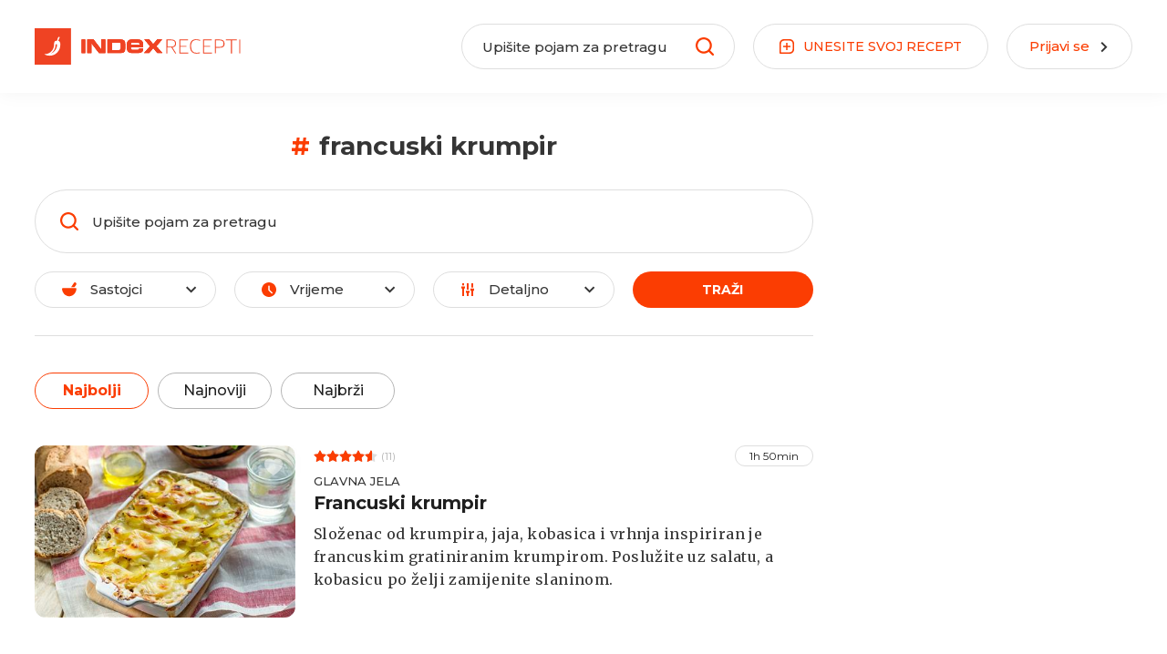

--- FILE ---
content_type: text/html; charset=utf-8
request_url: https://recepti.index.hr/tag/francuski-krumpir
body_size: 14173
content:
<!DOCTYPE html><html lang="hr"><head>
    <meta charset="utf-8">
    <base href="/">
    <meta name="viewport" content="width=device-width, initial-scale=1, maximum-scale=1, user-scalable=0">
    <meta name="mobile-web-app-capable" content="yes">

    <link rel="apple-touch-icon" sizes="57x57" href="/assets/favicon/apple-icon-57x57.png">
    <link rel="apple-touch-icon" sizes="60x60" href="/assets/favicon/apple-icon-60x60.png">
    <link rel="apple-touch-icon" sizes="72x72" href="/assets/favicon/apple-icon-72x72.png">
    <link rel="apple-touch-icon" sizes="76x76" href="/assets/favicon/apple-icon-76x76.png">
    <link rel="apple-touch-icon" sizes="114x114" href="/assets/favicon/apple-icon-114x114.png">
    <link rel="apple-touch-icon" sizes="120x120" href="/assets/favicon/apple-icon-120x120.png">
    <link rel="apple-touch-icon" sizes="144x144" href="/assets/favicon/apple-icon-144x144.png">
    <link rel="apple-touch-icon" sizes="152x152" href="/assets/favicon/apple-icon-152x152.png">
    <link rel="apple-touch-icon" sizes="180x180" href="/assets/favicon/apple-icon-180x180.png">
    <link rel="icon" type="image/png" sizes="192x192" href="/assets/favicon/android-icon-192x192.png">
    <link rel="icon" type="image/png" sizes="32x32" href="/assets/favicon/favicon-32x32.png">
    <link rel="icon" type="image/png" sizes="96x96" href="/assets/favicon/favicon-96x96.png">
    <link rel="icon" type="image/png" sizes="16x16" href="/assets/favicon/favicon-16x16.png">
    <meta name="msapplication-TileColor" content="#ffffff">
    <meta name="msapplication-TileImage" content="/assets/favicon/ms-icon-144x144.png">
    <meta name="theme-color" content="#ffffff">

    <style type="text/css">
      [hidden],
      .d-none {
        display: none !important;
      }

      .loading-bar {
        position: fixed;
        top: 0;
        left: 0;
        right: 0;
        top: 0;
        overflow-x: hidden;
        z-index: 9999998;
        display: none;
        height: 100%;
      }

      .loading-bar__line {
        position: absolute;
        opacity: 0.4;
        background: #fb3d02;
        width: 100%;
        height: 2px;
      }

      .loading-bar__subline {
        position: absolute;
        background: #fb3d02;
        height: 2px;
      }

      .loading-bar .inc {
        -webkit-animation: increase 1s infinite;
        animation: increase 1s infinite;
      }

      .loading-bar .dec {
        -webkit-animation: decrease 1s 0.25s infinite;
        animation: decrease 1s 0.25s infinite;
      }

      .loading-bar.visible {
        display: block;
      }

      @keyframes increase {
        from {
          left: -5%;
          width: 5%;
        }

        to {
          left: 130%;
          width: 100%;
        }
      }

      @-webkit-keyframes decrease {
        from {
          left: -80%;
          width: 80%;
        }

        to {
          left: 110%;
          width: 10%;
        }
      }

      @keyframes decrease {
        from {
          left: -80%;
          width: 80%;
        }

        to {
          left: 110%;
          width: 10%;
        }
      }
    </style>
    <!-- Global site tag (gtag.js) - Google Analytics -->
    <script async="" src="https://www.googletagmanager.com/gtag/js?id=UA-2490832-11"></script>
    <script>
      const PROD_DOMAINS = ['recepti.index.hr'];
      if (PROD_DOMAINS.includes(window.location.hostname)) {
        window.dataLayer = window.dataLayer || [];
        function gtag() {
          dataLayer.push(arguments);
        }
        gtag('js', new Date());
        gtag('config', 'UA-2490832-11');
      }
    </script>
    <!-- Didomi -->
    <script type="text/javascript">
      window.gdprAppliesGlobally = true;
      (function () {
        function a(e) {
          if (!window.frames[e]) {
            if (document.body && document.body.firstChild) {
              var t = document.body;
              var n = document.createElement('iframe');
              n.style.display = 'none';
              n.name = e;
              n.title = e;
              t.insertBefore(n, t.firstChild);
            } else {
              setTimeout(function () {
                a(e);
              }, 5);
            }
          }
        }
        function e(n, r, o, c, s) {
          function e(e, t, n, a) {
            if (typeof n !== 'function') {
              return;
            }
            if (!window[r]) {
              window[r] = [];
            }
            var i = false;
            if (s) {
              i = s(e, t, n);
            }
            if (!i) {
              window[r].push({ command: e, parameter: t, callback: n, version: a });
            }
          }
          e.stub = true;
          function t(a) {
            if (!window[n] || window[n].stub !== true) {
              return;
            }
            if (!a.data) {
              return;
            }
            var i = typeof a.data === 'string';
            var e;
            try {
              e = i ? JSON.parse(a.data) : a.data;
            } catch (t) {
              return;
            }
            if (e[o]) {
              var r = e[o];
              window[n](
                r.command,
                r.parameter,
                function (e, t) {
                  var n = {};
                  n[c] = { returnValue: e, success: t, callId: r.callId };
                  a.source.postMessage(i ? JSON.stringify(n) : n, '*');
                },
                r.version
              );
            }
          }
          if (typeof window[n] !== 'function') {
            window[n] = e;
            if (window.addEventListener) {
              window.addEventListener('message', t, false);
            } else {
              window.attachEvent('onmessage', t);
            }
          }
        }
        e('__tcfapi', '__tcfapiBuffer', '__tcfapiCall', '__tcfapiReturn');
        a('__tcfapiLocator');
        (function (e) {
          var t = document.createElement('script');
          t.id = 'spcloader';
          t.type = 'text/javascript';
          t.async = true;
          t.src =
            'https://sdk.privacy-center.org/' +
            e +
            '/loader.js?target=' +
            document.location.hostname;
          t.charset = 'utf-8';
          var n = document.getElementsByTagName('script')[0];
          n.parentNode.insertBefore(t, n);
        })('02757520-ed8b-4c54-8bfd-4a5f5548de98');
      })();
    </script>
    <!-- /Didomi -->

    <script src="https://freshatl.azurewebsites.net/js/fresh-atl.js" async=""></script>
    <!--adpushup recovery-->
    <script data-cfasync="false" type="text/javascript">
      (function (w, d) {
        var s = d.createElement('script');
        s.src = '//delivery.adrecover.com/41144/adRecover.js';
        s.type = 'text/javascript';
        s.async = true;
        (d.getElementsByTagName('head')[0] || d.getElementsByTagName('body')[0]).appendChild(s);
      })(window, document);
    </script>
  <link rel="stylesheet" href="styles.bab78a1ed47ce5f71533.css"><title>francuski krumpir | Index Recepti</title><meta property="og:title" content="francuski krumpir | Index Recepti"><meta name="description" content="Stvarni recepti koje možete napraviti kod kuće. Testirani. Bez pjenica i posteljica, obećajemo."><meta property="og:description" content="Stvarni recepti koje možete napraviti kod kuće. Testirani. Bez pjenica i posteljica, obećajemo."><meta property="og:site_name" content="Index Recepti"><meta property="og:type" content="article"><meta property="og:locale" content="hr"><meta property="og:image" content="/assets/images/cover.png"><meta property="og:url" content="/tag/francuski-krumpir"></head>

  <body>
    <div id="fb-root"></div>
    <script async="" defer="" crossorigin="anonymous" src="https://connect.facebook.net/en_US/sdk.js#xfbml=1&amp;version=v16.0">  
</script>  
    <div class="loading-bar visible" id="loading-bar">
      <div class="loading-bar__line"></div>
      <div class="loading-bar__subline inc"></div>
      <div class="loading-bar__subline dec"></div>
    </div>
    <app-root ng-version="12.2.5"><app-header class="header"><div class="header__main"><div class="main-wrapper"><div class="header-logo"><a routerlink="/" href="/"><img class="default-logo" src="/assets/images/logo1.svg"><img class="transparent-logo" src="/assets/images/logow.svg"></a></div><div class="header-recipe-feedback ng-star-inserted"><button class="btn-round"><span class="btn-round__icon"><svg><use xlink:href="/assets/sprites-07-11.svg#icon-mail"></use></svg></span><span class="btn-round__label"> JAVITE NAM SE </span></button></div><!----><!----><div class="header-recipe-submit"><a routerlink="/uredi-recept/novi" routerlinkactive="active" class="btn-round" href="/uredi-recept/novi"><span class="btn-round__icon"><svg><use xlink:href="/assets/sprites-07-11.svg#icon-box-plus"></use></svg></span><span class="btn-round__label"> UNESITE <span>SVOJ</span> RECEPT </span></a></div><div class="header-login ng-star-inserted"><button class="btn-round"><div class="btn-round__label">Prijavi se</div><div class="btn-round__icon"><svg><use xlink:href="/assets/sprites-07-11.svg#icon-arrow"></use></svg></div></button></div><!----><div class="header-feedback-mobile-icon"><svg><use xlink:href="/assets/sprites-07-11.svg#icon-mail"></use></svg></div><div class="header-search-mobile-icon"><svg><use xlink:href="/assets/sprites-07-11.svg#icon-search"></use></svg></div><div class="header-login-mobile-icon ng-star-inserted"><svg><use xlink:href="/assets/sprites-07-11.svg#icon-login-mobile"></use></svg></div><!----><!----><!----><div class="mobile-menu"><svg><use xlink:href="/assets/sprites-07-11.svg#icon-hamburger"></use></svg></div><div class="header__dropdown"><div class="header__dropdown__overlay"></div></div></div></div><div class="d-none" classname="d-none"><div class="search-view"><div class="main-wrapper"><form novalidate="" class="ng-untouched ng-pristine ng-valid"><div class="header-search-wrapper"><label for="recipeSearchHeaderMobile" class="header-search-wrapper__icon"><svg><use xlink:href="/assets/sprites-07-11.svg#icon-search"></use></svg></label><div class="header-search-wrapper__input"><input id="recipeSearchHeaderMobile" type="text" placeholder="Upišite pojam za pretragu" value="" class="ng-untouched ng-pristine ng-valid"></div><!----></div></form></div></div></div><dropdown-overlay class="ng-tns-c63-0"><!----></dropdown-overlay><div class="sidebar-menu"><div class="sidebar-menu__wrapper"><div class="sidebar-menu__header"><div class="sidebar-logo"><a routerlink="/" href="/"><img src="/assets/images/logo1.svg"></a></div><div class="close-sidebar-icon"><svg><use xlink:href="/assets/sprites-07-11.svg#icon-close"></use></svg></div></div><div class="sidebar-menu__categories"><ul><li><a routerlink="/" routerlinkactive="active" href="/" class="active">Naslovnica</a></li><li class="ng-star-inserted"><a href="/recepti/brzo-i-lako">Brzo i lako</a></li><li class="ng-star-inserted"><a href="/recepti/jeftini-recepti">Jeftini recepti</a></li><li class="ng-star-inserted"><a href="/recepti/gubitak-kilograma">Gubitak kilograma</a></li><li class="ng-star-inserted"><a href="/recepti/super-zdravo">Super zdravo</a></li><li class="ng-star-inserted"><a href="/recepti/vege">Vege</a></li><li class="ng-star-inserted"><a href="/recepti/salate">Salate</a></li><li class="ng-star-inserted"><a href="/recepti/hrvatski-klasici">Hrvatski klasici</a></li><li class="ng-star-inserted"><a href="/recepti/najbolji-recepti-na-svijetu">Najbolji recepti na svijetu</a></li><li class="ng-star-inserted"><a href="/recepti/tjestenine">Tjestenine</a></li><li class="ng-star-inserted"><a href="/recepti/juhe-i-variva">Juhe i variva</a></li><li class="ng-star-inserted"><a href="/recepti/glavna-jela">Glavna jela</a></li><li class="ng-star-inserted"><a href="/recepti/deserti">Deserti</a></li><!----></ul></div><div class="sidebar-menu__nav"><ul><li><a href="https://cjenik.index.hr/" target="_blank">Oglašavanje</a></li><li><a href="https://www.index.hr/kontakt" target="_blank">Kontakt</a></li><li><a href="https://www.index.hr/impressum" target="_blank">Impressum</a></li><li><a href="https://www.index.hr/uvjeti-koristenja" target="_blank">Uvjeti korištenja</a></li></ul></div><div class="sidebar-menu__index"><a href="https://www.index.hr/" target="_blank"><img alt="index.hr" src="/assets/images/logoindex.png"></a></div></div></div></app-header><router-outlet class="content-wrapper"></router-outlet><app-recipes-tag class="ng-star-inserted"><ngx-json-ld><script type="application/ld+json">{
  "@context": "https://schema.org/",
  "@type": "WebSite",
  "name": "Index Recepti",
  "url": "https://recepti.index.hr",
  "potentialAction": [
    {
      "@type": "SearchAction",
      "target": {
        "@type": "EntryPoint",
        "urlTemplate": "https://recepti.index.hr/recepti?search={search_term_string}"
      },
      "query-input": "required name=search_term_string"
    }
  ]
}</script></ngx-json-ld><ngx-json-ld><script type="application/ld+json">{
  "@context": "https://schema.org/",
  "@type": "WebPage",
  "name": "francuski krumpir",
  "description": "",
  "publisher": {
    "@type": "Organization",
    "name": "Index Recepti",
    "sameAs": [
      "https://www.facebook.com/indexrecepti",
      "https://www.instagram.com/indexrecepti",
      "https://www.youtube.com/channel/UChI1LgbY5xccw1iGoOCtdyA",
      "https://www.index.hr/tag/15185/recepti.aspx"
    ],
    "url": "https://recepti.index.hr"
  },
  "url": "https://recepti.index.hr/tag/francuski-krumpir"
}</script></ngx-json-ld><ngx-json-ld><script type="application/ld+json">{
  "@context": "https://schema.org/",
  "@type": "Organization",
  "logo": {
    "@type": "ImageObject",
    "url": "https://recepti.index.hr/assets/images/logo.png",
    "width": 209,
    "height": 60,
    "contentUrl": "https://recepti.index.hr/assets/images/logo.png"
  },
  "name": "Index Recepti",
  "sameAs": [
    "https://www.facebook.com/indexrecepti",
    "https://www.instagram.com/indexrecepti",
    "https://www.youtube.com/channel/UChI1LgbY5xccw1iGoOCtdyA",
    "https://www.index.hr/tag/15185/recepti.aspx"
  ],
  "url": "https://recepti.index.hr"
}</script></ngx-json-ld><ngx-json-ld><script type="application/ld+json">{
  "@context": "https://schema.org",
  "@type": "ItemList",
  "itemListElement": [
    {
      "@type": "ListItem",
      "name": "Francuski krumpir",
      "position": 1,
      "image": "https://recepti-api.index.hr/img/preview/large/recipe/5e7757a1-ccb5-42e9-b801-e8ae5ae95a5b/shutterstock_241124047.jpg",
      "description": "Složenac od krumpira, jaja, kobasica i vrhnja inspiriran je francuskim gratiniranim krumpirom. Poslužite uz salatu, a kobasicu po želji zamijenite slaninom.",
      "url": "https://recepti.index.hr/recept/1187-francuski-krumpir"
    }
  ]
}</script></ngx-json-ld><div class="search-content"><div class="main-wrapper"><div class="search-content__search"><div class="tag-title-wrap"><span>#</span><h1>francuski krumpir</h1></div><app-recipe-filters><div class="recipe-search"><form novalidate="" class="ng-untouched ng-pristine ng-valid"><div class="recipe-search-wrapper"><label for="recipeSearch" class="recipe-search-wrapper__icon"><svg><use xlink:href="/assets/sprites-07-11.svg#icon-search"></use></svg></label><div class="recipe-search-wrapper__input"><input type="text" id="recipeSearch" placeholder="Upišite pojam za pretragu" value="" class="ng-untouched ng-pristine ng-valid"></div><!----></div></form></div><div class="recipe-filters"><div class="recipe-filters__ingredients"><div class="btn-selector"><div class="btn-selector__icon"><svg><use xlink:href="/assets/sprites-07-11.svg#icon-ingredients"></use></svg></div><div class="btn-selector__label"><span>Sastojci</span><!----></div><div class="btn-selector__arrow"><svg><use xlink:href="/assets/sprites-07-11.svg#icon-filter-arrow"></use></svg></div></div><div class="page-dropdown"><div class="page-dropdown__overlay"></div><dropdown-overlay class="ng-tns-c63-1 ng-star-inserted"><!----></dropdown-overlay></div></div><div class="recipe-filters__time"><div class="btn-selector"><div class="btn-selector__icon"><svg><use xlink:href="/assets/sprites-07-11.svg#icon-time"></use></svg></div><div class="btn-selector__label"><span>Vrijeme </span><!----></div><div class="btn-selector__arrow"><svg><use xlink:href="/assets/sprites-07-11.svg#icon-filter-arrow"></use></svg></div></div><div class="page-dropdown"><div class="page-dropdown__overlay"></div><dropdown-overlay class="ng-tns-c63-2 ng-star-inserted"><!----></dropdown-overlay></div></div><div class="recipe-filters__advanced"><div class="btn-advanced-wrapper"><div class="btn-selector"><div class="btn-selector__icon"><svg><use xlink:href="/assets/sprites-07-11.svg#icon-advanced"></use></svg></div><div class="btn-selector__label"><span>Detaljno</span><!----></div><div class="btn-selector__arrow"><svg><use xlink:href="/assets/sprites-07-11.svg#icon-filter-arrow"></use></svg></div></div><div class="page-dropdown"><div class="page-dropdown__overlay"></div><dropdown-overlay class="ng-tns-c63-3 ng-star-inserted"><!----></dropdown-overlay></div></div></div><div class="recipe-filters__submit"><button type="button" title="Traži" class="btn"><span class="btn__label"> Traži </span></button></div></div><!----></app-recipe-filters></div><div class="search-content__sorters"><div class="section-tabs"><button class="active"> Najbolji </button><button class=""> Najnoviji </button><button class=""> Najbrži </button></div></div><div class="search-content__desktop ng-star-inserted"><div class="search-content__recipes ng-star-inserted"><div class="search-content__recipes__list"><div class="search-content__recipes__item ng-star-inserted"><app-recipe-card class="recipe-card-wrapper"><div class="recipe-card-big ng-star-inserted"><div class="recipe-card-big__left"><div class="recipe-card-big__image"><a href="/recept/1187-francuski-krumpir"><img alt="Francuski krumpir" class="ng-star-inserted"><!----><!----></a><div title="Sviđa mi se" class="recipe-card-favourite-action ng-star-inserted"><svg><use xlink:href="/assets/sprites-07-11.svg#icon-hearth"></use></svg></div><!----><!----><!----><!----><!----></div></div><div class="recipe-card-big__content"><div class="recipe-card-big__startime"><div class="recipe-card-rating ng-star-inserted"><div class="recipe-card-rating__star recipe-card-rating__star--active" style="width:90.90909090909092%;"><span class="ng-star-inserted"><svg><use xlink:href="/assets/sprites-07-11.svg#icon-star"></use></svg></span><span class="ng-star-inserted"><svg><use xlink:href="/assets/sprites-07-11.svg#icon-star"></use></svg></span><span class="ng-star-inserted"><svg><use xlink:href="/assets/sprites-07-11.svg#icon-star"></use></svg></span><span class="ng-star-inserted"><svg><use xlink:href="/assets/sprites-07-11.svg#icon-star"></use></svg></span><span class="ng-star-inserted"><svg><use xlink:href="/assets/sprites-07-11.svg#icon-star"></use></svg></span><!----></div><div class="recipe-card-rating__star"><span class="ng-star-inserted"><svg><use xlink:href="/assets/sprites-07-11.svg#icon-star"></use></svg></span><span class="ng-star-inserted"><svg><use xlink:href="/assets/sprites-07-11.svg#icon-star"></use></svg></span><span class="ng-star-inserted"><svg><use xlink:href="/assets/sprites-07-11.svg#icon-star"></use></svg></span><span class="ng-star-inserted"><svg><use xlink:href="/assets/sprites-07-11.svg#icon-star"></use></svg></span><span class="ng-star-inserted"><svg><use xlink:href="/assets/sprites-07-11.svg#icon-star"></use></svg></span><!----></div></div><!----><div class="recipe-card-rating-total ng-star-inserted">(11)</div><!----><!----><div class="recipe-card-time ng-star-inserted"><div class="recipe-card-time__text"> 1h 50min </div></div><!----></div><div class="recipe-card-big__singlecat"><div class="recipe-card-singlecat ng-star-inserted"><div class="recipe-card-singlecat__item ng-star-inserted"><a href="/recepti/glavna-jela">Glavna jela</a></div><!----></div><!----></div><div class="recipe-card-big__title"><h3 class="recipe-card-title ng-star-inserted"><a href="/recept/1187-francuski-krumpir"> Francuski krumpir </a></h3><!----></div><div class="recipe-card-big__author"><!----><!----></div><div class="recipe-card-big__description"><p class="recipe-card-description ng-star-inserted"> Složenac od krumpira, jaja, kobasica i vrhnja inspiriran je francuskim gratiniranim krumpirom. Poslužite uz salatu, a kobasicu po želji zamijenite slaninom. </p><!----></div></div></div><!----><!----><!----><!----><!----><!----><!----><!----><!----><!----><!----><!----><!----><!----><!----><!----><!----><!----><!----><!----></app-recipe-card></div><!----></div><div class="search-content__recipes__sidebar"><div class="desktop-banner"><div class="ng-star-inserted"></div><!----></div></div></div><!----><!----><!----><!----><!----></div><!----><!----></div></div><div class="page-posts"><div class="main-wrapper"><div class="page-posts__wrapper"><div class="page-posts__header"><div class="page-posts__header__left"><h2 class="section-title">Index kuhinja</h2></div><div class="page-posts__header__right"><a href="https://www.index.hr/tag/266654/indexrecepti.aspx" target="_blank" title="Pogledaj sve" class="readmore"><span class="readmore__label"> Pogledaj sve </span><div class="readmore__arrow"><svg><use xlink:href="/assets/sprites-07-11.svg#icon-arrow"></use></svg></div></a></div></div><div class="page-posts__list"><div class="page-posts__item ng-star-inserted"><app-post-card class="post-card-wrapper"><div class="post-card-small ng-star-inserted"><div class="post-card-small__image"><a target="_blank" href="https://www.index.hr/vijesti/clanak/kako-poboljsati-bezukusnu-juhu-dodajte-joj-jedan-neuobicajen-sastojak/2753214.aspx"><img alt="Kako poboljšati bezukusnu juhu? Dodajte joj jedan neuobičajen sastojak"></a><!----><!----></div><div class="post-card-small__content"><div class="post-card-small__title"><h4><a target="_blank" href="https://www.index.hr/vijesti/clanak/kako-poboljsati-bezukusnu-juhu-dodajte-joj-jedan-neuobicajen-sastojak/2753214.aspx"> Kako poboljšati bezukusnu juhu? Dodajte joj jedan neuobičajen sastojak </a></h4></div><div class="post-card-small__description"> Bezukusna juha? Rješenje je jednostavno i vjerojatno ga već imate u hladnjaku. </div></div></div><!----><!----><!----><!----></app-post-card></div><div class="page-posts__item ng-star-inserted"><app-post-card class="post-card-wrapper"><div class="post-card-small ng-star-inserted"><div class="post-card-small__image"><a target="_blank" href="https://www.index.hr/vijesti/clanak/najpoznatiji-strukli-u-hrvatskoj-slave-75-rodjendan-recept-se-nije-mijenjao-od-1951/2753198.aspx"><img alt="Najpoznatiji štrukli u Hrvatskoj slave 75. rođendan, recept se nije mijenjao od 1951."></a><!----><!----></div><div class="post-card-small__content"><div class="post-card-small__title"><h4><a target="_blank" href="https://www.index.hr/vijesti/clanak/najpoznatiji-strukli-u-hrvatskoj-slave-75-rodjendan-recept-se-nije-mijenjao-od-1951/2753198.aspx"> Najpoznatiji štrukli u Hrvatskoj slave 75. rođendan, recept se nije mijenjao od 1951. </a></h4></div><div class="post-card-small__description"> Legendarni Esplanadini štrukli, koje možete probati u Le Bistro restoranu u sklopu hotela Esplanade, slave 75. rođendan. </div></div></div><!----><!----><!----><!----></app-post-card></div><div class="page-posts__item ng-star-inserted"><app-post-card class="post-card-wrapper"><div class="post-card-small ng-star-inserted"><div class="post-card-small__image"><a target="_blank" href="https://www.index.hr/vijesti/clanak/slavne-osobe-koje-uopce-ne-jedu-meso-ni-zivotinjske-proizvode-ovo-su-njihovi-razlozi/2753129.aspx"><img alt="Slavne osobe koje uopće ne jedu meso ni životinjske proizvode, ovo su njihovi razlozi"></a><!----><!----></div><div class="post-card-small__content"><div class="post-card-small__title"><h4><a target="_blank" href="https://www.index.hr/vijesti/clanak/slavne-osobe-koje-uopce-ne-jedu-meso-ni-zivotinjske-proizvode-ovo-su-njihovi-razlozi/2753129.aspx"> Slavne osobe koje uopće ne jedu meso ni životinjske proizvode, ovo su njihovi razlozi </a></h4></div><div class="post-card-small__description"> Poznate osobe koje su prešle na vegetarijansku ili vegansku prehranu iz etičkih, ekoloških ili zdravstvenih razloga. </div></div></div><!----><!----><!----><!----></app-post-card></div><!----></div><div class="page-posts__readmore"><a href="https://www.index.hr/tag/266654/indexrecepti.aspx" target="_blank" class="btn-round"><span class="btn-round__label">VIDI SVE</span></a></div></div><div class="page-posts__banner"><div class="desktop-banner"><div class="ng-star-inserted"></div><!----></div></div></div></div></app-recipes-tag><!----><app-footer class="footer"><div class="footer__main"><div class="main-wrapper"><div class="footer__info"><div class="footer__info__left"><div class="footer__info__logo"><img alt="Index Recepti logo"></div><div class="footer__info__address">recepti@index.hr</div><h2 class="footer__info__ftitle"> Stvarni recepti koje možete napraviti kod kuće. Testirani. </h2><p class="footer__info__fdesc">Bez pjenica i posteljica, obećajemo.</p><div class="footer__info__social"><a href="https://www.facebook.com/indexrecepti/" target="_blank"><svg><use xlink:href="/assets/sprites-07-11.svg#icon-fa-facebook"></use></svg></a><a href="https://www.instagram.com/indexrecepti/" target="_blank"><svg><use xlink:href="/assets/sprites-07-11.svg#icon-fa-instagram"></use></svg></a></div></div><div class="footer__info__fb"><div href="https://www.facebook.com/indexrecepti/" data-tabs="timeline" data-width="500" data-height="400" data-small-header="false" data-adapt-container-width="true" data-hide-cover="false" data-show-facepile="true" class="fb-page"></div></div></div></div></div><div class="footer__bottom"><div class="main-wrapper"><div class="footer__bottom__left"><div class="footer-navigation"><a href="https://cjenik.index.hr/" target="_blank">Oglašavanje</a><a href="https://www.index.hr/impressum" target="_blank">Impressum</a><a href="https://www.index.hr/kontakt" target="_blank">Kontakt</a></div></div><div class="footer__bottom__right"><div class="footer-navigation"><a href="https://www.index.hr/uvjeti-koristenja" target="_blank">Uvjeti korištenja</a><span class="copy-text"> © 2021 Index.hr </span></div></div></div></div></app-footer><div toastcontainer=""></div></app-root>
  <script src="runtime-es2015.a9c06800a3ea410347b8.js" type="module"></script><script src="runtime-es5.a9c06800a3ea410347b8.js" nomodule="" defer=""></script><script src="polyfills-es5.71f0221d7b0697ee7a52.js" nomodule="" defer=""></script><script src="polyfills-es2015.08727cf4e2925e707c7b.js" type="module"></script><script src="scripts.4ded968a6f20126511a2.js" defer=""></script><script src="main-es2015.e09bd56b9316f5ab2d99.js" type="module"></script><script src="main-es5.e09bd56b9316f5ab2d99.js" nomodule="" defer=""></script>

<script id="my-app-state" type="application/json">{&q;https://recepti-api.index.hr/api/services/app/Category/GetTree&q;:{&q;result&q;:{&q;items&q;:[{&q;id&q;:48,&q;name&q;:&q;Obrok&q;,&q;description&q;:null,&q;image&q;:null,&q;slug&q;:&q;obrok&q;,&q;isLandingCategory&q;:false,&q;isFilterCategory&q;:true,&q;landingWeight&q;:0,&q;filterWeight&q;:1,&q;childCategories&q;:[{&q;id&q;:52,&q;name&q;:&q;Doručak&q;,&q;description&q;:&q;Bez obzira jeste li ljubitelj kaloričnih ili laganih doručaka, započnite dan s našim idejama - od najmekših peciva i bogatih sendviča do zdravih namaza i smoothieja.&q;,&q;image&q;:&q;cat/dorucak/cat_dorucak_Breakfast2.png&q;,&q;slug&q;:&q;dorucak&q;,&q;isLandingCategory&q;:false,&q;isFilterCategory&q;:false,&q;landingWeight&q;:3,&q;filterWeight&q;:0,&q;childCategories&q;:[],&q;backgroundImage&q;:&q;cat/dorucak/cat_dorucak_doručak.jpg&q;,&q;weight&q;:1},{&q;id&q;:53,&q;name&q;:&q;Predjela&q;,&q;description&q;:&q;Zanimljiva i atraktivna predjela važan su dio svakog partyja i druženja, a uz ove originalne ideje postat će prave zvijezde večeri.&q;,&q;image&q;:&q;cat/predjela/predjela.png&q;,&q;slug&q;:&q;predjela&q;,&q;isLandingCategory&q;:false,&q;isFilterCategory&q;:false,&q;landingWeight&q;:2,&q;filterWeight&q;:0,&q;childCategories&q;:[],&q;backgroundImage&q;:&q;cat/predjela/cat_predjela_predjela.jpg&q;,&q;weight&q;:2},{&q;id&q;:54,&q;name&q;:&q;Juhe i variva&q;,&q;description&q;:&q;Zdrava te vitaminima i okusima bogata variva i juhe savršeni su izbor za okrijepu nakon napornog radnog dana.&q;,&q;image&q;:&q;cat/juhe-i-variva/juhe2.png&q;,&q;slug&q;:&q;juhe-i-variva&q;,&q;isLandingCategory&q;:true,&q;isFilterCategory&q;:false,&q;landingWeight&q;:10,&q;filterWeight&q;:0,&q;childCategories&q;:[],&q;backgroundImage&q;:&q;cat/juhe-i-variva/juhe i variva.jpg&q;,&q;weight&q;:3},{&q;id&q;:55,&q;name&q;:&q;Glavna jela&q;,&q;description&q;:&q;Naša kolekcija recepata glavnih jela ima sve što vam treba - od jednostavnih i brzih do raskošnih i složenih.&q;,&q;image&q;:&q;cat/glavna-jela/main.png&q;,&q;slug&q;:&q;glavna-jela&q;,&q;isLandingCategory&q;:true,&q;isFilterCategory&q;:false,&q;landingWeight&q;:11,&q;filterWeight&q;:0,&q;childCategories&q;:[],&q;backgroundImage&q;:&q;cat/glavna-jela/cat_glavna-jela_glavna jela.jpg&q;,&q;weight&q;:4},{&q;id&q;:96,&q;name&q;:&q;Mesna jela&q;,&q;description&q;:null,&q;image&q;:&q;cat/mesna-jela/mesna.png&q;,&q;slug&q;:&q;mesna-jela&q;,&q;isLandingCategory&q;:false,&q;isFilterCategory&q;:false,&q;landingWeight&q;:0,&q;filterWeight&q;:0,&q;childCategories&q;:[],&q;backgroundImage&q;:&q;cat/mesna-jela/mesna jela.png&q;,&q;weight&q;:5},{&q;id&q;:97,&q;name&q;:&q;Riblja jela&q;,&q;description&q;:null,&q;image&q;:&q;cat/riblja-jela/fish dish.png&q;,&q;slug&q;:&q;riblja-jela&q;,&q;isLandingCategory&q;:false,&q;isFilterCategory&q;:false,&q;landingWeight&q;:0,&q;filterWeight&q;:0,&q;childCategories&q;:[],&q;backgroundImage&q;:&q;cat/riblja-jela/riblja jela.png&q;,&q;weight&q;:6},{&q;id&q;:56,&q;name&q;:&q;Umaci&q;,&q;description&q;:&q;Ne kaže se bez veze: \&q;tajna je u umaku\&q;. Umaci podižu i najjednostavnija jela, spajaju elemente i čine obroke potpunom.&q;,&q;image&q;:&q;cat/umaci/sauce.png&q;,&q;slug&q;:&q;umaci&q;,&q;isLandingCategory&q;:false,&q;isFilterCategory&q;:false,&q;landingWeight&q;:0,&q;filterWeight&q;:0,&q;childCategories&q;:[],&q;backgroundImage&q;:&q;cat/umaci/cat_umaci_umaci.jpg&q;,&q;weight&q;:7},{&q;id&q;:58,&q;name&q;:&q;Tjestenine&q;,&q;description&q;:&q;Sigurno su i vaše kulinarske početke obilježile tjestenine. Jednostavne su, brze i svi ih vole.&q;,&q;image&q;:&q;cat/tjestenine/pasta.png&q;,&q;slug&q;:&q;tjestenine&q;,&q;isLandingCategory&q;:true,&q;isFilterCategory&q;:false,&q;landingWeight&q;:9,&q;filterWeight&q;:0,&q;childCategories&q;:[],&q;backgroundImage&q;:&q;cat/tjestenine/cat_tjestenine_tjestenine.jpg&q;,&q;weight&q;:8},{&q;id&q;:57,&q;name&q;:&q;Prilozi&q;,&q;description&q;:&q;Ovi odlični prilozi mogu i najdosadnije jelo pretvoriti u spektakl! A neke od njih možete pripremiti i kao samostalni obrok.&q;,&q;image&q;:&q;cat/prilozi/side.png&q;,&q;slug&q;:&q;prilozi&q;,&q;isLandingCategory&q;:false,&q;isFilterCategory&q;:false,&q;landingWeight&q;:0,&q;filterWeight&q;:0,&q;childCategories&q;:[],&q;backgroundImage&q;:&q;cat/prilozi/cat_prilozi_prilozi.jpg&q;,&q;weight&q;:9},{&q;id&q;:59,&q;name&q;:&q;Rižota&q;,&q;description&q;:&q;Uz naše recepte postat ćete majstor za rižoto i nikada više nećete pomisliti da se u njegovoj pripremi riža kuha odvojeno.&q;,&q;image&q;:&q;cat/rizota/risoto.png&q;,&q;slug&q;:&q;rizota&q;,&q;isLandingCategory&q;:false,&q;isFilterCategory&q;:false,&q;landingWeight&q;:0,&q;filterWeight&q;:0,&q;childCategories&q;:[],&q;backgroundImage&q;:&q;cat/rizota/cat_rizota_rižoto.jpg&q;,&q;weight&q;:10},{&q;id&q;:60,&q;name&q;:&q;Salate&q;,&q;description&q;:&q;Salate mogu biti sve - predjela, prilozi, glavna jela ili osvježavajući ljetni deserti. &q;,&q;image&q;:&q;cat/salate/salad.png&q;,&q;slug&q;:&q;salate&q;,&q;isLandingCategory&q;:true,&q;isFilterCategory&q;:false,&q;landingWeight&q;:6,&q;filterWeight&q;:0,&q;childCategories&q;:[],&q;backgroundImage&q;:&q;cat/salate/cat_salate_salate.jpg&q;,&q;weight&q;:11},{&q;id&q;:61,&q;name&q;:&q;Kruh i peciva&q;,&q;description&q;:&q;Postupak izrade kruha i peciva mnogima se čini kompliciran. Ali uz naše detaljne recepte možete lako doći do onog divnog mirisa svježe pečenog kruha.&q;,&q;image&q;:&q;cat/kruh-i-peciva/kruh.png&q;,&q;slug&q;:&q;kruh-i-peciva&q;,&q;isLandingCategory&q;:false,&q;isFilterCategory&q;:false,&q;landingWeight&q;:0,&q;filterWeight&q;:0,&q;childCategories&q;:[],&q;backgroundImage&q;:&q;cat/kruh-i-peciva/cat_kruh-i-peciva_kruh i peciva.png&q;,&q;weight&q;:12},{&q;id&q;:62,&q;name&q;:&q;Deserti&q;,&q;description&q;:&q;Čokoladni, voćni, niskokalorični, zasitni, bogati, zdravi, osvježavajući, vrući, ledeni, prženi... Imamo ih sve!&q;,&q;image&q;:&q;cat/deserti/deserti.png&q;,&q;slug&q;:&q;deserti&q;,&q;isLandingCategory&q;:true,&q;isFilterCategory&q;:false,&q;landingWeight&q;:12,&q;filterWeight&q;:0,&q;childCategories&q;:[],&q;backgroundImage&q;:&q;cat/deserti/cat_deserti_deserti.jpg&q;,&q;weight&q;:13},{&q;id&q;:63,&q;name&q;:&q;Kolači&q;,&q;description&q;:&q;Tražite tradicionalne blagdanske kolače ili zanimljive ideje za rođendane? Ili samo nešto slatko, na brzinu, za nedjeljno poslijepodne? Na pravom ste mjestu.&q;,&q;image&q;:&q;cat/kolaci/kolači.png&q;,&q;slug&q;:&q;kolaci&q;,&q;isLandingCategory&q;:false,&q;isFilterCategory&q;:false,&q;landingWeight&q;:0,&q;filterWeight&q;:0,&q;childCategories&q;:[],&q;backgroundImage&q;:&q;cat/kolaci/cat_kolaci_kolači.jpg&q;,&q;weight&q;:14},{&q;id&q;:64,&q;name&q;:&q;Keksi&q;,&q;description&q;:&q;Uz ove neodoljive recepte za sve vrste keksa koje vam padnu na pamet, potrebno vam je samo jedno - čaša mlijeka.&q;,&q;image&q;:&q;cat/keksi/cookies.png&q;,&q;slug&q;:&q;keksi&q;,&q;isLandingCategory&q;:false,&q;isFilterCategory&q;:false,&q;landingWeight&q;:0,&q;filterWeight&q;:0,&q;childCategories&q;:[],&q;backgroundImage&q;:&q;cat/keksi/cat_keksi_keksi.jpg&q;,&q;weight&q;:15},{&q;id&q;:65,&q;name&q;:&q;Snackovi&q;,&q;description&q;:&q;Uvijek tražimo nešto za gricnuti - na partyjima, piknicima, rođendanima, ispred TV-a, na pauzi na poslu, u vožnji... A naš izbor brzih i zanimljivih snackova zadovoljit će sve te trenutke!&q;,&q;image&q;:&q;cat/snackovi/snack.png&q;,&q;slug&q;:&q;snackovi&q;,&q;isLandingCategory&q;:false,&q;isFilterCategory&q;:false,&q;landingWeight&q;:0,&q;filterWeight&q;:0,&q;childCategories&q;:[],&q;backgroundImage&q;:&q;cat/snackovi/cat_snackovi_snacks.jpg&q;,&q;weight&q;:16},{&q;id&q;:66,&q;name&q;:&q;Sendviči i burgeri&q;,&q;description&q;:&q;Dobrodošli u svijet sendviča i burgera. Ovdje ćete ih pronaći sve - od svjetskih klasika do novih, modernih kombinacija!&q;,&q;image&q;:&q;cat/sendvici-i-burgeri/burger.png&q;,&q;slug&q;:&q;sendvici-i-burgeri&q;,&q;isLandingCategory&q;:false,&q;isFilterCategory&q;:false,&q;landingWeight&q;:0,&q;filterWeight&q;:0,&q;childCategories&q;:[],&q;backgroundImage&q;:&q;cat/sendvici-i-burgeri/cat_sendvici-i-burgeri_burgers.jpg&q;,&q;weight&q;:17},{&q;id&q;:67,&q;name&q;:&q;Pića&q;,&q;description&q;:&q;Osvježavajući ljetni sokovi i limunade? Vrući zimski cideri i čokolade? Ili možda tražite zanimljive recepte za trendi koktele? Sve je ovdje, živjeli!&q;,&q;image&q;:&q;cat/pica/piće manje.png&q;,&q;slug&q;:&q;pica&q;,&q;isLandingCategory&q;:false,&q;isFilterCategory&q;:false,&q;landingWeight&q;:0,&q;filterWeight&q;:0,&q;childCategories&q;:[],&q;backgroundImage&q;:&q;cat/pica/cat_pica_pića.jpg&q;,&q;weight&q;:18}],&q;backgroundImage&q;:null,&q;weight&q;:1},{&q;id&q;:49,&q;name&q;:&q;Izdvojeno&q;,&q;description&q;:null,&q;image&q;:null,&q;slug&q;:&q;izdvojeno&q;,&q;isLandingCategory&q;:false,&q;isFilterCategory&q;:false,&q;landingWeight&q;:0,&q;filterWeight&q;:0,&q;childCategories&q;:[{&q;id&q;:68,&q;name&q;:&q;Najbolji recepti na svijetu&q;,&q;description&q;:&q;Najbolja jela najjačih svjetskih kuhinja s najvišim ocjenama!&q;,&q;image&q;:&q;cat/najbolji-recepti-na-svijetu/best2.png&q;,&q;slug&q;:&q;najbolji-recepti-na-svijetu&q;,&q;isLandingCategory&q;:true,&q;isFilterCategory&q;:false,&q;landingWeight&q;:8,&q;filterWeight&q;:0,&q;childCategories&q;:[],&q;backgroundImage&q;:&q;cat/najbolji-recepti-na-svijetu/najbolji recepti.jpg&q;,&q;weight&q;:1},{&q;id&q;:69,&q;name&q;:&q;Hrvatski klasici&q;,&q;description&q;:&q;Iako volimo napraviti izlete u bogatstva internacionalne kuhinje, ne smijemo zaboraviti naše vrhunske, autentične klasike. Evo podsjetnika!&q;,&q;image&q;:&q;cat/hrvatski-klasici/hr klasici.png&q;,&q;slug&q;:&q;hrvatski-klasici&q;,&q;isLandingCategory&q;:true,&q;isFilterCategory&q;:false,&q;landingWeight&q;:7,&q;filterWeight&q;:0,&q;childCategories&q;:[],&q;backgroundImage&q;:&q;cat/hrvatski-klasici/cat_hrvatski-klasici_hrvatski klasici.jpg&q;,&q;weight&q;:2},{&q;id&q;:70,&q;name&q;:&q;Brzo i lako&q;,&q;description&q;:&q;Početnici ste u kuhinji ili jednostavno nemate puno vremena? Onda je ovo kolekcija recepata za vas!&q;,&q;image&q;:&q;cat/brzo-i-lako/quick and easy.png&q;,&q;slug&q;:&q;brzo-i-lako&q;,&q;isLandingCategory&q;:true,&q;isFilterCategory&q;:false,&q;landingWeight&q;:1,&q;filterWeight&q;:0,&q;childCategories&q;:[],&q;backgroundImage&q;:&q;cat/brzo-i-lako/cat_brzo-i-lako_brzo i lako.jpg&q;,&q;weight&q;:3},{&q;id&q;:71,&q;name&q;:&q;Jeftini recepti&q;,&q;description&q;:&q;Lagani recepti napravljeni od jednostavnih sastojaka koji će vas učiniti sitima i sretnima i ostaviti unutar vašeg budžeta!&q;,&q;image&q;:&q;cat/jeftini-recepti/cheap.png&q;,&q;slug&q;:&q;jeftini-recepti&q;,&q;isLandingCategory&q;:true,&q;isFilterCategory&q;:false,&q;landingWeight&q;:2,&q;filterWeight&q;:0,&q;childCategories&q;:[],&q;backgroundImage&q;:&q;cat/jeftini-recepti/cat_jeftini-recepti_jeftini.jpg&q;,&q;weight&q;:4},{&q;id&q;:72,&q;name&q;:&q;Najljepše za Instagram&q;,&q;description&q;:&q;Svi se ponekad volimo pohvaliti svojim kulinarskim uspjesima na društvenim mrežama, zar ne? A uz ove vizualno atraktivne recepte potreban vam je još samo fotić.&q;,&q;image&q;:&q;cat/najljepse-za-instagram/instagram.png&q;,&q;slug&q;:&q;najljepse-za-instagram&q;,&q;isLandingCategory&q;:false,&q;isFilterCategory&q;:false,&q;landingWeight&q;:0,&q;filterWeight&q;:0,&q;childCategories&q;:[],&q;backgroundImage&q;:&q;cat/najljepse-za-instagram/cat_najljepse-za-instagram_najljepše za instagram.jpg&q;,&q;weight&q;:5}],&q;backgroundImage&q;:null,&q;weight&q;:2},{&q;id&q;:50,&q;name&q;:&q;Hrvatska kuhinja&q;,&q;description&q;:null,&q;image&q;:null,&q;slug&q;:&q;hrvatska-kuhinja&q;,&q;isLandingCategory&q;:false,&q;isFilterCategory&q;:true,&q;landingWeight&q;:0,&q;filterWeight&q;:2,&q;childCategories&q;:[{&q;id&q;:73,&q;name&q;:&q;Dalmatinska kuhinja&q;,&q;description&q;:&q;Iako dalmatinsku kuhinju najčešće povezujemo s plodovima mora i ribom, ona je puno, puno više!&q;,&q;image&q;:&q;cat/dalmatinska-kuhinja/dalmatinska.png&q;,&q;slug&q;:&q;dalmatinska-kuhinja&q;,&q;isLandingCategory&q;:false,&q;isFilterCategory&q;:false,&q;landingWeight&q;:4,&q;filterWeight&q;:0,&q;childCategories&q;:[],&q;backgroundImage&q;:&q;cat/dalmatinska-kuhinja/cat_dalmatinska-kuhinja_dalmatinska.jpg&q;,&q;weight&q;:1},{&q;id&q;:74,&q;name&q;:&q;Istarska kuhinja&q;,&q;description&q;:&q;U Istri se spajaju dva kulinarska svijeta - mediteranski i kontinentalni. Od riba i školjaka do tartufa i boškarina.&q;,&q;image&q;:&q;cat/istarska-kuhinja/fritaja.png&q;,&q;slug&q;:&q;istarska-kuhinja&q;,&q;isLandingCategory&q;:false,&q;isFilterCategory&q;:false,&q;landingWeight&q;:0,&q;filterWeight&q;:0,&q;childCategories&q;:[],&q;backgroundImage&q;:&q;cat/istarska-kuhinja/cat_istarska-kuhinja_istarska.jpg&q;,&q;weight&q;:2},{&q;id&q;:75,&q;name&q;:&q;Slavonska kuhinja&q;,&q;description&q;:&q;Slavonska kuhinja poznata je po jelima od slatkovodnih riba i mesa, s jakim mađarskim utjecajima.&q;,&q;image&q;:&q;cat/slavonska-kuhinja/slavonija.png&q;,&q;slug&q;:&q;slavonska-kuhinja&q;,&q;isLandingCategory&q;:false,&q;isFilterCategory&q;:false,&q;landingWeight&q;:0,&q;filterWeight&q;:0,&q;childCategories&q;:[],&q;backgroundImage&q;:&q;cat/slavonska-kuhinja/cat_slavonska-kuhinja_slavonska.jpg&q;,&q;weight&q;:3},{&q;id&q;:76,&q;name&q;:&q;Zagorska kuhinja&q;,&q;description&q;:&q;Štrukli, sir i vrhnje, purica s mlincima... samo su dio bogate i krepke zagorske kuhinje koja je bazirana na jednostavnim, svakodnevnim namirnicama.&q;,&q;image&q;:&q;cat/zagorska-kuhinja/zagorska.png&q;,&q;slug&q;:&q;zagorska-kuhinja&q;,&q;isLandingCategory&q;:false,&q;isFilterCategory&q;:false,&q;landingWeight&q;:0,&q;filterWeight&q;:0,&q;childCategories&q;:[],&q;backgroundImage&q;:&q;cat/zagorska-kuhinja/cat_zagorska-kuhinja_zagorska.jpg&q;,&q;weight&q;:4}],&q;backgroundImage&q;:null,&q;weight&q;:3},{&q;id&q;:77,&q;name&q;:&q;Svjetske kuhinje&q;,&q;description&q;:null,&q;image&q;:null,&q;slug&q;:&q;svjetske-kuhinje&q;,&q;isLandingCategory&q;:false,&q;isFilterCategory&q;:true,&q;landingWeight&q;:0,&q;filterWeight&q;:3,&q;childCategories&q;:[{&q;id&q;:78,&q;name&q;:&q;Talijanska kuhinja&q;,&q;description&q;:&q;Talijanska kuhinja je jednostavna, puna lokalnih, svježih namirnica i laganih okusa, a jela ponekad imaju tek tri ili četiri sastojka.&q;,&q;image&q;:&q;cat/talijanska-kuhinja/italy.png&q;,&q;slug&q;:&q;talijanska-kuhinja&q;,&q;isLandingCategory&q;:false,&q;isFilterCategory&q;:false,&q;landingWeight&q;:7,&q;filterWeight&q;:0,&q;childCategories&q;:[],&q;backgroundImage&q;:&q;cat/talijanska-kuhinja/italian.jpg&q;,&q;weight&q;:1},{&q;id&q;:79,&q;name&q;:&q;Francuska kuhinja&q;,&q;description&q;:&q;Kompleksni umaci, neodoljivi deserti, vino i sirevi glavni su elementi francuske kuhinje koje vam približavamo kroz naš izbor recepata.&q;,&q;image&q;:&q;cat/francuska-kuhinja/france.png&q;,&q;slug&q;:&q;francuska-kuhinja&q;,&q;isLandingCategory&q;:false,&q;isFilterCategory&q;:false,&q;landingWeight&q;:0,&q;filterWeight&q;:0,&q;childCategories&q;:[],&q;backgroundImage&q;:&q;cat/francuska-kuhinja/francuska.jpg&q;,&q;weight&q;:2},{&q;id&q;:80,&q;name&q;:&q;Američka kuhinja&q;,&q;description&q;:&q;Mnogima su asocijacije na američku kuhinju samo burgeri, rebarca i hot dogovi. Pogledajte naše recepte i odbacite te predrasude.&q;,&q;image&q;:&q;cat/americka-kuhinja/american.png&q;,&q;slug&q;:&q;americka-kuhinja&q;,&q;isLandingCategory&q;:false,&q;isFilterCategory&q;:false,&q;landingWeight&q;:0,&q;filterWeight&q;:0,&q;childCategories&q;:[],&q;backgroundImage&q;:&q;cat/americka-kuhinja/american.jpg&q;,&q;weight&q;:3},{&q;id&q;:81,&q;name&q;:&q;Kineska kuhinja&q;,&q;description&q;:&q;Ukorijenjena u tradicionalnoj kineskoj filozofiji Yin-Yanga i konfucionizma, kineska kuhinja odražava sklad i ravnotežu prirode.&q;,&q;image&q;:&q;cat/kineska-kuhinja/kineska.png&q;,&q;slug&q;:&q;kineska-kuhinja&q;,&q;isLandingCategory&q;:false,&q;isFilterCategory&q;:false,&q;landingWeight&q;:11,&q;filterWeight&q;:0,&q;childCategories&q;:[],&q;backgroundImage&q;:&q;cat/kineska-kuhinja/chinese.jpg&q;,&q;weight&q;:4},{&q;id&q;:82,&q;name&q;:&q;Japanska kuhinja&q;,&q;description&q;:&q;Najpoznatiji elementi japanske kuhinje, riža i morski plodovi, imaju malo kolesterola i masnoća, a puno vlakana. Nije ni čudo da Japanci imaju najduži životni vijek!&q;,&q;image&q;:&q;cat/japanska-kuhinja/japanska.png&q;,&q;slug&q;:&q;japanska-kuhinja&q;,&q;isLandingCategory&q;:false,&q;isFilterCategory&q;:false,&q;landingWeight&q;:0,&q;filterWeight&q;:0,&q;childCategories&q;:[],&q;backgroundImage&q;:&q;cat/japanska-kuhinja/ramen japan.jpg&q;,&q;weight&q;:5},{&q;id&q;:83,&q;name&q;:&q;Srpska kuhinja&q;,&q;description&q;:&q;Srbija se nalazi na razmeđi Istoka i Zapada, a njena kuhinja okupila je elemente različitih stilova kuhanja na Bliskom Istoku i Europi kako bi razvila vlastitu izdašnu gastronomiju.&q;,&q;image&q;:&q;cat/srpska-kuhinja/srbija.png&q;,&q;slug&q;:&q;srpska-kuhinja&q;,&q;isLandingCategory&q;:false,&q;isFilterCategory&q;:false,&q;landingWeight&q;:0,&q;filterWeight&q;:0,&q;childCategories&q;:[],&q;backgroundImage&q;:&q;cat/srpska-kuhinja/serbia.jpg&q;,&q;weight&q;:6},{&q;id&q;:84,&q;name&q;:&q;Bosanska kuhinja&q;,&q;description&q;:&q;Bosanska kuhinja pravi je mix istoka i zapada. U jelima, pa tako i u ovim našim receptima, vidi se snažan utjecaj Turske, ali i Mediterana i Austrije.&q;,&q;image&q;:&q;cat/bosanska-kuhinja/bosnia.png&q;,&q;slug&q;:&q;bosanska-kuhinja&q;,&q;isLandingCategory&q;:false,&q;isFilterCategory&q;:false,&q;landingWeight&q;:0,&q;filterWeight&q;:0,&q;childCategories&q;:[],&q;backgroundImage&q;:&q;cat/bosanska-kuhinja/bosnian.jpg&q;,&q;weight&q;:7},{&q;id&q;:85,&q;name&q;:&q;Turska kuhinja&q;,&q;description&q;:&q;Turska kuhinja je savršen spoj Mediterana, Azije i Bliskog istoka. Za vrijeme Otomanskog carstva proširila se Europom i donijela nam specijalitete poput bureka, sarme i baklave.&q;,&q;image&q;:&q;cat/turska-kuhinja/dolma.png&q;,&q;slug&q;:&q;turska-kuhinja&q;,&q;isLandingCategory&q;:false,&q;isFilterCategory&q;:false,&q;landingWeight&q;:0,&q;filterWeight&q;:0,&q;childCategories&q;:[],&q;backgroundImage&q;:&q;cat/turska-kuhinja/baklava.jpg&q;,&q;weight&q;:8},{&q;id&q;:86,&q;name&q;:&q;Austrougarska kuhinja&q;,&q;description&q;:&q;Kroz stoljeća zajedničke države, austrougarska kuhinja imala je veliki utjecaj i na kontinentalnu kuhinju Hrvatske. Od ajngemahteca i pohanih odrezaka do slatkih buhtli i knedli.&q;,&q;image&q;:&q;cat/austrougarska-kuhinja/auhu.png&q;,&q;slug&q;:&q;austrougarska-kuhinja&q;,&q;isLandingCategory&q;:false,&q;isFilterCategory&q;:false,&q;landingWeight&q;:0,&q;filterWeight&q;:0,&q;childCategories&q;:[],&q;backgroundImage&q;:&q;cat/austrougarska-kuhinja/auhu.jpg&q;,&q;weight&q;:9},{&q;id&q;:87,&q;name&q;:&q;Mađarska kuhinja&q;,&q;description&q;:&q;Mljevena crvena paprika u srcu je mađarske kuhinje i sastavni je dio velikog dijela tradicionalnih specijaliteta. Od bogatih mesnih juha do gulaša i pikantnih umaka.&q;,&q;image&q;:&q;cat/madjarska-kuhinja/hungarian.png&q;,&q;slug&q;:&q;madjarska-kuhinja&q;,&q;isLandingCategory&q;:false,&q;isFilterCategory&q;:false,&q;landingWeight&q;:0,&q;filterWeight&q;:0,&q;childCategories&q;:[],&q;backgroundImage&q;:&q;cat/madjarska-kuhinja/hungary.jpg&q;,&q;weight&q;:10},{&q;id&q;:88,&q;name&q;:&q;Indijska kuhinja&q;,&q;description&q;:&q;Suprotno ustaljenim mišljenjima, indijska jela zapravo nisu sva ljuta. Bogata su mirisima, začinima i aromatičnim biljem, a sam intezitet ljutine uvijek možete prilagoditi svom ukusu.&q;,&q;image&q;:&q;cat/indijska-kuhinja/indian.png&q;,&q;slug&q;:&q;indijska-kuhinja&q;,&q;isLandingCategory&q;:false,&q;isFilterCategory&q;:false,&q;landingWeight&q;:0,&q;filterWeight&q;:0,&q;childCategories&q;:[],&q;backgroundImage&q;:&q;cat/indijska-kuhinja/indian.jpg&q;,&q;weight&q;:11},{&q;id&q;:89,&q;name&q;:&q;Meksička kuhinja&q;,&q;description&q;:&q;Neki od osnovnih elemenata meksičke kuhinje - rajčice, kukuruz, avokado, čili papričice - potječu još iz vremena Maja i Azteka. A kad su Španjolci donijeli svoje okuse, nastalo je prepoznatljivo bogatstvo boja, okusa i začina.&q;,&q;image&q;:&q;cat/meksicka-kuhinja/tacos.png&q;,&q;slug&q;:&q;meksicka-kuhinja&q;,&q;isLandingCategory&q;:false,&q;isFilterCategory&q;:false,&q;landingWeight&q;:12,&q;filterWeight&q;:0,&q;childCategories&q;:[],&q;backgroundImage&q;:&q;cat/meksicka-kuhinja/mex.jpg&q;,&q;weight&q;:12},{&q;id&q;:90,&q;name&q;:&q;Ruska kuhinja&q;,&q;description&q;:&q;Oštre zime izravno su utjecale na razvoj ruske kuhinje - jela su \&q;jaka\&q;, krepka, ugrijat će vas, ali i izliječiti mamurluk. Od votke, naravno.&q;,&q;image&q;:&q;cat/ruska-kuhinja/russia.png&q;,&q;slug&q;:&q;ruska-kuhinja&q;,&q;isLandingCategory&q;:false,&q;isFilterCategory&q;:false,&q;landingWeight&q;:0,&q;filterWeight&q;:0,&q;childCategories&q;:[],&q;backgroundImage&q;:&q;cat/ruska-kuhinja/rusia.jpg&q;,&q;weight&q;:13}],&q;backgroundImage&q;:null,&q;weight&q;:4},{&q;id&q;:51,&q;name&q;:&q;Dijete&q;,&q;description&q;:null,&q;image&q;:null,&q;slug&q;:&q;dijete&q;,&q;isLandingCategory&q;:false,&q;isFilterCategory&q;:false,&q;landingWeight&q;:0,&q;filterWeight&q;:3,&q;childCategories&q;:[{&q;id&q;:91,&q;name&q;:&q;Gubitak kilograma&q;,&q;description&q;:&q;Nije potrebno, a niti zdravo, gladovati i preskakati obroke kako biste izgubili kilograme. Ovdje ćete pronaći zanimljive recepte koji će vam pomoći.&q;,&q;image&q;:&q;cat/gubitak-kilograma/low carb.png&q;,&q;slug&q;:&q;gubitak-kilograma&q;,&q;isLandingCategory&q;:true,&q;isFilterCategory&q;:false,&q;landingWeight&q;:3,&q;filterWeight&q;:0,&q;childCategories&q;:[],&q;backgroundImage&q;:&q;cat/gubitak-kilograma/weightloss.jpg&q;,&q;weight&q;:1},{&q;id&q;:92,&q;name&q;:&q;Malo ugljikohidrata&q;,&q;description&q;:&q;Popularnu \&q;low carb\&q; prehranu karakterizira ograničena količina ugljikohidrata, a oni koji se ipak konzumiraju, kvalitetniji su od ostalih i nutritivno bogati.&q;,&q;image&q;:&q;cat/malo-ugljikohidrata/weightloss.png&q;,&q;slug&q;:&q;malo-ugljikohidrata&q;,&q;isLandingCategory&q;:false,&q;isFilterCategory&q;:false,&q;landingWeight&q;:0,&q;filterWeight&q;:0,&q;childCategories&q;:[],&q;backgroundImage&q;:&q;cat/malo-ugljikohidrata/low carb.jpg&q;,&q;weight&q;:2},{&q;id&q;:93,&q;name&q;:&q;Vege&q;,&q;description&q;:&q;Vegetarijanska kuhinja je daleko od uvriježenih predrasuda koje ju baziraju samo na zelenoj salati i tofuu. Ovdje je niz zanimljivih vege ideja koje će se svidjeti i najvećim obožavateljima mesa.&q;,&q;image&q;:&q;cat/vege/vege.png&q;,&q;slug&q;:&q;vege&q;,&q;isLandingCategory&q;:true,&q;isFilterCategory&q;:false,&q;landingWeight&q;:5,&q;filterWeight&q;:0,&q;childCategories&q;:[],&q;backgroundImage&q;:&q;cat/vege/vege.jpg&q;,&q;weight&q;:3},{&q;id&q;:94,&q;name&q;:&q;Bez glutena&q;,&q;description&q;:&q;Ako ste intolerantni na protein gluten, to ne znači da ne možete ukusno jesti! &q;,&q;image&q;:&q;cat/bez-glutena/gluten free.png&q;,&q;slug&q;:&q;bez-glutena&q;,&q;isLandingCategory&q;:false,&q;isFilterCategory&q;:false,&q;landingWeight&q;:3,&q;filterWeight&q;:0,&q;childCategories&q;:[],&q;backgroundImage&q;:&q;cat/bez-glutena/gluten free.jpg&q;,&q;weight&q;:4},{&q;id&q;:95,&q;name&q;:&q;Super zdravo&q;,&q;description&q;:&q;Postoji bezbroj kombinacija da svom tijelu date hranjive sastojke koji su mu potrebni, uz povrće, zdrave proteine i žitarice. Pronađite ih ovdje. &q;,&q;image&q;:&q;cat/superzdravo/super zdravo.png&q;,&q;slug&q;:&q;super-zdravo&q;,&q;isLandingCategory&q;:true,&q;isFilterCategory&q;:false,&q;landingWeight&q;:4,&q;filterWeight&q;:0,&q;childCategories&q;:[],&q;backgroundImage&q;:&q;cat/superzdravo/super zdravo.jpg&q;,&q;weight&q;:5}],&q;backgroundImage&q;:null,&q;weight&q;:5}]},&q;targetUrl&q;:null,&q;success&q;:true,&q;error&q;:null,&q;unAuthorizedRequest&q;:false,&q;__abp&q;:true},&q;https://recepti-api.index.hr/api/services/app/Tag/GetBySlug{\&q;params\&q;:{\&q;updates\&q;:[{\&q;param\&q;:\&q;slug\&q;,\&q;value\&q;:\&q;francuski-krumpir\&q;,\&q;op\&q;:\&q;a\&q;}],\&q;cloneFrom\&q;:{\&q;updates\&q;:null,\&q;cloneFrom\&q;:null,\&q;encoder\&q;:{},\&q;map\&q;:null},\&q;encoder\&q;:{},\&q;map\&q;:null}}&q;:{&q;result&q;:{&q;title&q;:&q;francuski krumpir&q;,&q;description&q;:null,&q;recipeCount&q;:1,&q;slug&q;:&q;francuski-krumpir&q;,&q;id&q;:151},&q;targetUrl&q;:null,&q;success&q;:true,&q;error&q;:null,&q;unAuthorizedRequest&q;:false,&q;__abp&q;:true},&q;https://recepti-api.index.hr/api/services/app/Recipe/Search{\&q;params\&q;:{\&q;updates\&q;:[{\&q;param\&q;:\&q;SkipCount\&q;,\&q;value\&q;:\&q;0\&q;,\&q;op\&q;:\&q;a\&q;},{\&q;param\&q;:\&q;Sorting\&q;,\&q;value\&q;:\&q;popular\&q;,\&q;op\&q;:\&q;a\&q;},{\&q;param\&q;:\&q;MaxResultCount\&q;,\&q;value\&q;:\&q;20\&q;,\&q;op\&q;:\&q;a\&q;},{\&q;param\&q;:\&q;Tags\&q;,\&q;value\&q;:\&q;francuski-krumpir\&q;,\&q;op\&q;:\&q;a\&q;}],\&q;cloneFrom\&q;:{\&q;updates\&q;:null,\&q;cloneFrom\&q;:null,\&q;encoder\&q;:{},\&q;map\&q;:null},\&q;encoder\&q;:{},\&q;map\&q;:null}}&q;:{&q;result&q;:{&q;totalCount&q;:1,&q;items&q;:[{&q;preparationSteps&q;:[],&q;url&q;:&q;https://recepti.index.hr/recept/1187-francuski-krumpir&q;,&q;name&q;:&q;Francuski krumpir&q;,&q;author&q;:{&q;id&q;:10,&q;name&q;:&q;Kristina &q;,&q;slug&q;:&q;kristina&q;,&q;image&q;:&q;acc-profile/10/IMG_3570.jpg&q;,&q;isChef&q;:true,&q;chefTitle&q;:null,&q;description&q;:null,&q;isAdmin&q;:true,&q;website&q;:null,&q;youtube&q;:null,&q;facebookProfileUrl&q;:null,&q;instagramProfileUrl&q;:null,&q;profileUrl&q;:&q;https://recepti.index.hr/korisnik/kristina&q;},&q;recipeCategories&q;:[{&q;id&q;:55,&q;name&q;:&q;Glavna jela&q;,&q;slug&q;:&q;glavna-jela&q;},{&q;id&q;:69,&q;name&q;:&q;Hrvatski klasici&q;,&q;slug&q;:&q;hrvatski-klasici&q;},{&q;id&q;:71,&q;name&q;:&q;Jeftini recepti&q;,&q;slug&q;:&q;jeftini-recepti&q;}],&q;photos&q;:[{&q;default&q;:true,&q;imagePath&q;:&q;recipe/5e7757a1-ccb5-42e9-b801-e8ae5ae95a5b/shutterstock_241124047.jpg&q;,&q;caption&q;:&q;Shutterstock&q;,&q;absoluteImagePath&q;:&q;https://recepti-api.index.hr/img/preview/large/recipe/5e7757a1-ccb5-42e9-b801-e8ae5ae95a5b/shutterstock_241124047.jpg&q;}],&q;videos&q;:[{&q;position&q;:0,&q;url&q;:&q;&q;}],&q;shortDescription&q;:&q;&l;p&g;Složenac od krumpira, jaja, kobasica i vrhnja inspiriran je francuskim gratiniranim krumpirom. Poslužite uz salatu, a kobasicu po želji zamijenite slaninom.&l;/p&g;&q;,&q;cookingEquipment&q;:[],&q;tags&q;:[{&q;title&q;:&q;krumpir&q;,&q;description&q;:null,&q;slug&q;:&q;krumpir&q;,&q;recipeCount&q;:60,&q;id&q;:147},{&q;title&q;:&q;zapečeni krumpir&q;,&q;description&q;:null,&q;slug&q;:&q;zapeceni-krumpir&q;,&q;recipeCount&q;:2,&q;id&q;:150},{&q;title&q;:&q;francuski krumpir&q;,&q;description&q;:null,&q;slug&q;:&q;francuski-krumpir&q;,&q;recipeCount&q;:1,&q;id&q;:151}],&q;price&q;:1,&q;servingsNumberDefault&q;:6,&q;ingredients&q;:[{&q;name&q;:&q;&q;,&q;ingredients&q;:[{&q;ingredient&q;:null,&q;ingredientId&q;:null,&q;name&q;:&q;krumpira&q;,&q;quantity&q;:&q;12&q;,&q;unit&q;:&q;&q;,&q;url&q;:null,&q;fraction&q;:true,&q;optional&q;:false},{&q;ingredient&q;:null,&q;ingredientId&q;:null,&q;name&q;:&q;jaja&q;,&q;quantity&q;:&q;6&q;,&q;unit&q;:&q;&q;,&q;url&q;:null,&q;fraction&q;:true,&q;optional&q;:false},{&q;ingredient&q;:null,&q;ingredientId&q;:null,&q;name&q;:&q;kobasice, npr. kranjske&q;,&q;quantity&q;:&q;2&q;,&q;unit&q;:&q;&q;,&q;url&q;:null,&q;fraction&q;:true,&q;optional&q;:false}],&q;footnote&q;:&q;&q;},{&q;name&q;:&q;Preljev&q;,&q;ingredients&q;:[{&q;ingredient&q;:null,&q;ingredientId&q;:null,&q;name&q;:&q;kiselog vrhnja&q;,&q;quantity&q;:&q;200&q;,&q;unit&q;:&q;ml&q;,&q;url&q;:&q;&q;,&q;fraction&q;:false,&q;optional&q;:false},{&q;ingredient&q;:null,&q;ingredientId&q;:null,&q;name&q;:&q;jaja&q;,&q;quantity&q;:&q;2&q;,&q;unit&q;:&q;&q;,&q;url&q;:&q;&q;,&q;fraction&q;:false,&q;optional&q;:false},{&q;ingredient&q;:null,&q;ingredientId&q;:null,&q;name&q;:&q;sol, papar&q;,&q;quantity&q;:&q;&q;,&q;unit&q;:&q;&q;,&q;url&q;:&q;&q;,&q;fraction&q;:false,&q;optional&q;:false}],&q;footnote&q;:&q;&q;}],&q;preparation&q;:&q;&q;,&q;preparingTime&q;:20,&q;cookingTime&q;:90,&q;totalPrepTime&q;:110,&q;creationTime&q;:&q;2021-09-22T22:28:55.8738266&q;,&q;avgRate&q;:4.545454545454546,&q;prepDifficulty&q;:1,&q;isFeatured&q;:false,&q;showNutritions&q;:false,&q;nutritions&q;:[],&q;slug&q;:&q;francuski-krumpir&q;,&q;remark&q;:&q;&q;,&q;aggregation&q;:null,&q;isFavourite&q;:null,&q;status&q;:3,&q;initIngredients&q;:null,&q;initPreparation&q;:null,&q;mobileImage&q;:&q;&q;,&q;hideAuthor&q;:false,&q;additionalTime&q;:null,&q;coolingTime&q;:null,&q;mobileImageCaption&q;:&q;&q;,&q;fbTitle&q;:&q;Francuski krumpir&q;,&q;fbImage&q;:&q;recipe-mobile/253f07f7-0638-4b16-b719-235237d88de3/shutterstock_241124047.jpg&q;,&q;rateTotal&q;:11,&q;isSponsored&q;:false,&q;sponsoredTitle&q;:null,&q;recipeSpecialCategory&q;:null,&q;id&q;:1187}]},&q;targetUrl&q;:null,&q;success&q;:true,&q;error&q;:null,&q;unAuthorizedRequest&q;:false,&q;__abp&q;:true},&q;https://recepti-api.index.hr/api/services/app/IndexKuhinja/Articles&q;:{&q;totalPages&q;:20,&q;currentPage&q;:1,&q;totalCount&q;:200,&q;take&q;:10,&q;offset&q;:0,&q;nextOffset&q;:10,&q;returnedItemsCount&q;:10,&q;items&q;:[{&q;id&q;:2753214,&q;title&q;:&q;Kako poboljšati bezukusnu juhu? Dodajte joj jedan neuobičajen sastojak&q;,&q;image&q;:&q;https://ip.index.hr/remote/bucket.index.hr/b/index/4b31f7de-a77c-44b7-89a0-6baaeec3f055.png&q;,&q;viewCountSum&q;:6933,&q;summary&q;:&q;Bezukusna juha? Rješenje je jednostavno i vjerojatno ga već imate u hladnjaku.&q;,&q;publishDate&q;:&q;2026-01-23T14:37:00&q;,&q;requestedAsSponsored&q;:false},{&q;id&q;:2753198,&q;title&q;:&q;Najpoznatiji štrukli u Hrvatskoj slave 75. rođendan, recept se nije mijenjao od 1951.&q;,&q;image&q;:&q;https://ip.index.hr/remote/bucket.index.hr/b/index/79fc870e-5634-4514-905a-46477b9f6747.jpg&q;,&q;viewCountSum&q;:3303,&q;summary&q;:&q;Legendarni Esplanadini štrukli, koje možete probati u Le Bistro restoranu u sklopu hotela Esplanade, slave 75. rođendan.&q;,&q;publishDate&q;:&q;2026-01-23T13:59:00&q;,&q;requestedAsSponsored&q;:false},{&q;id&q;:2753129,&q;title&q;:&q;Slavne osobe koje uopće ne jedu meso ni životinjske proizvode, ovo su njihovi razlozi&q;,&q;image&q;:&q;https://ip.index.hr/remote/bucket.index.hr/b/index/4f7a5d2b-2101-4e92-a233-d48d65407acc.png&q;,&q;viewCountSum&q;:3713,&q;summary&q;:&q;Poznate osobe koje su prešle na vegetarijansku ili vegansku prehranu iz etičkih, ekoloških ili zdravstvenih razloga.&q;,&q;publishDate&q;:&q;2026-01-23T12:16:00&q;,&q;requestedAsSponsored&q;:false},{&q;id&q;:2753087,&q;title&q;:&q;Pogrešno koristite fritezu na vrući zrak: 5 grešaka koje uništavaju hranu&q;,&q;image&q;:&q;https://ip.index.hr/remote/bucket.index.hr/b/index/fcd3767c-a962-420f-b881-29c5d29f32fd.png&q;,&q;viewCountSum&q;:1813,&q;summary&q;:&q;OTKRIVAMO pet najčešćih pogrešaka pri korištenju friteze na vrući zrak.&q;,&q;publishDate&q;:&q;2026-01-23T11:15:00&q;,&q;requestedAsSponsored&q;:false},{&q;id&q;:2750155,&q;title&q;:&q;Ispratio je svakog gosta, vodio je Purger 30 godina. Tko je gospon Stankec?&q;,&q;image&q;:&q;https://ip.index.hr/remote/bucket.index.hr/b/index/02c321fd-c928-4249-81c7-b7723523b3a3.jpg&q;,&q;viewCountSum&q;:1535,&q;summary&q;:&q;Iza dugovječnosti jedne zagrebačke gostionice stoji čovjek koji je desetljećima bio njezino lice.&q;,&q;publishDate&q;:&q;2026-01-23T10:40:00&q;,&q;requestedAsSponsored&q;:false},{&q;id&q;:2753056,&q;title&q;:&q;Torta koja je postala nematerijalno kulturno dobro Hrvatske, znate li kako se zove?&q;,&q;image&q;:&q;https://ip.index.hr/remote/bucket.index.hr/b/index/e3675bf4-450e-4243-80ce-3a8402374f62.png&q;,&q;viewCountSum&q;:10377,&q;summary&q;:&q;UMIJEĆE pripreme imotske torte upisano je u Registar kulturnih dobara Republike Hrvatske kao nematerijalno kulturno dobro.&q;,&q;publishDate&q;:&q;2026-01-23T09:26:00&q;,&q;requestedAsSponsored&q;:false},{&q;id&q;:2753033,&q;title&q;:&q;Krumpirići iz pećnice bit će zlatni i hrskavi ako im dodate ovaj sastojak&q;,&q;image&q;:&q;https://ip.index.hr/remote/bucket.index.hr/b/index/fe743fc8-09d4-4a09-9995-a7aac57a68b5.png&q;,&q;viewCountSum&q;:46180,&q;summary&q;:&q;Otkrijte kuharski trik za neodoljivo hrskave krumpiriće iz pećnice. Uz pomoć kukuruznog brašna, bez friteze možete postići savršenu hrskavost.&q;,&q;publishDate&q;:&q;2026-01-23T08:51:00&q;,&q;requestedAsSponsored&q;:false},{&q;id&q;:2753020,&q;title&q;:&q;Pasta e ceci: Brzo i ukusno talijansko jelo iz jednog lonca, bez prljanja posuđa&q;,&q;image&q;:&q;https://ip.index.hr/remote/bucket.index.hr/b/index/f74cba84-c237-4be2-ab40-39d5f990e820.png&q;,&q;viewCountSum&q;:6565,&q;summary&q;:&q;Pasta e ceci je klasično talijansko jelo od tjestenine i slanutka. Priprema se brzo u jednom loncu, a rezultat je ukusno varivo u bogatom umaku od rajčice.&q;,&q;publishDate&q;:&q;2026-01-23T08:08:00&q;,&q;requestedAsSponsored&q;:false},{&q;id&q;:2753013,&q;title&q;:&q;Kako ispeći savršena jaja na oko: Metoda slavnog chefa koja uvijek uspijeva&q;,&q;image&q;:&q;https://ip.index.hr/remote/bucket.index.hr/b/index/b608a860-8b4c-4e2a-8f13-9963bad6763c.jpg&q;,&q;viewCountSum&q;:10449,&q;summary&q;:&q;Otkrijte metodu Gordona Ramsayja za savršena jaja na oko.&q;,&q;publishDate&q;:&q;2026-01-23T07:36:00&q;,&q;requestedAsSponsored&q;:false},{&q;id&q;:2752262,&q;title&q;:&q;Svi su poludjeli za ovim desertom i opustošili police trgovina. Probali smo ga i mi&q;,&q;image&q;:&q;https://ip.index.hr/remote/bucket.index.hr/b/index/ca65cc81-68d1-4e0c-b1e1-e9e479875b0a.png&q;,&q;viewCountSum&q;:47452,&q;summary&q;:&q;PROBALI smo viralni cheesecake od samo dva sastojka.&q;,&q;publishDate&q;:&q;2026-01-22T22:15:00&q;,&q;requestedAsSponsored&q;:false}]}}</script><script defer src="https://static.cloudflareinsights.com/beacon.min.js/vcd15cbe7772f49c399c6a5babf22c1241717689176015" integrity="sha512-ZpsOmlRQV6y907TI0dKBHq9Md29nnaEIPlkf84rnaERnq6zvWvPUqr2ft8M1aS28oN72PdrCzSjY4U6VaAw1EQ==" data-cf-beacon='{"rayId":"9c3df7319f7c77be","version":"2025.9.1","serverTiming":{"name":{"cfExtPri":true,"cfEdge":true,"cfOrigin":true,"cfL4":true,"cfSpeedBrain":true,"cfCacheStatus":true}},"token":"4435aa6f0d584c21a8a03c5c6cd581e7","b":1}' crossorigin="anonymous"></script>
</body></html>

--- FILE ---
content_type: application/javascript; charset=UTF-8
request_url: https://recepti.index.hr/354-es2015.189f1da7674b2eaff56a.js
body_size: 10190
content:
"use strict";(self.webpackChunkindex_recepti_frontend=self.webpackChunkindex_recepti_frontend||[]).push([[354],{12354:function(e,i,t){t.r(i),t.d(i,{HomeModule:function(){return ei}});var s=t(35540),n=t(24784),r=t(88720),o=t(41834),a=t(38583),c=t(92340),d=t(23811),g=t.n(d),p=t(1399),l=t(42019),h=t(27260),u=t(99656);function Z(e,i){if(1&e&&(r._UZ(0,"img",18),r.ALo(1,"imageSize")),2&e){const e=r.oxw().$implicit;r.Q6J("defaultImage","/assets/images/pixel.png")("lazyLoad",r.xi3(1,3,e.image,"small"))("alt",e.name)}}function f(e,i){if(1&e&&(r.TgZ(0,"div",12),r.TgZ(1,"a",13),r.TgZ(2,"div",14),r.TgZ(3,"div",15),r.YNc(4,Z,2,6,"img",16),r.qZA(),r.TgZ(5,"h2",17),r._uU(6),r.qZA(),r.qZA(),r.qZA(),r.qZA()),2&e){const e=i.$implicit;r.xp6(1),r.Q6J("routerLink","/recepti/"+e.slug),r.xp6(3),r.Q6J("ngIf",e.image),r.xp6(2),r.hij(" ",e.name," ")}}function _(e,i){if(1&e&&(r.TgZ(0,"div",8),r.TgZ(1,"div",9),r.TgZ(2,"h4"),r._uU(3),r.qZA(),r.qZA(),r._uU(4," ` "),r.TgZ(5,"div",10),r.YNc(6,f,7,3,"div",11),r.qZA(),r.qZA()),2&e){const e=i.$implicit;r.xp6(3),r.hij(" ",e.name," "),r.xp6(3),r.Q6J("ngForOf",e.childCategories)}}let v=(()=>{class e{constructor(e,i,t){this.ref=e,this.config=i,this.categoriesService=t,this.categories=[],this.categories=this.categoriesService.getAllCategories()}ngOnInit(){}close(){this.ref.close()}}return e.\u0275fac=function(i){return new(i||e)(r.Y36(p.E7),r.Y36(p.S),r.Y36(l.G))},e.\u0275cmp=r.Xpm({type:e,selectors:[["ng-component"]],decls:10,vars:1,consts:[[1,"p-dialog-header"],[1,"p-dialog-header__title"],[1,"p-dialog-header__close"],[1,"btn-close",3,"click"],[0,"xlink","href","/assets/sprites-07-11.svg#icon-close"],[1,"p-dialog-content"],[1,"all-categories-list"],["class","all-categories-section",4,"ngFor","ngForOf"],[1,"all-categories-section"],[1,"all-categories-section__title"],[1,"all-categories-section__list"],["class","all-categories-section__list__item",4,"ngFor","ngForOf"],[1,"all-categories-section__list__item"],[1,"category-card",3,"routerLink"],[1,"category-card__content"],[1,"category-card__image"],[3,"defaultImage","lazyLoad","alt",4,"ngIf"],[1,"category-card__name"],[3,"defaultImage","lazyLoad","alt"]],template:function(e,i){1&e&&(r.TgZ(0,"div",0),r.TgZ(1,"h4",1),r._uU(2,"Kategorije"),r.qZA(),r.TgZ(3,"div",2),r.TgZ(4,"button",3),r.NdJ("click",function(){return i.close()}),r.O4$(),r.TgZ(5,"svg"),r._UZ(6,"use",4),r.qZA(),r.qZA(),r.qZA(),r.qZA(),r.kcU(),r.TgZ(7,"div",5),r.TgZ(8,"div",6),r.YNc(9,_,7,2,"div",7),r.qZA(),r.qZA()),2&e&&(r.xp6(9),r.Q6J("ngForOf",i.categories))},directives:[a.sg,o.yS,a.O5,h.z1],pipes:[u.E],encapsulation:2}),e})();var m=t(78094),A=t(79765),T=t(46782),q=t(65072),x=t(86078),w=t(97282),M=t(67579),b=t(1135),L=t(53769),y=t(37147),S=t(64306),J=t(85463),I=t(37641),U=t(22174),D=t(21412),B=t(71368),Q=t(96233),k=function(e,i,t,s){return new(t||(t=Promise))(function(n,r){function o(e){try{c(s.next(e))}catch(i){r(i)}}function a(e){try{c(s.throw(e))}catch(i){r(i)}}function c(e){e.done?n(e.value):function(e){return e instanceof t?e:new t(function(i){i(e)})}(e.value).then(o,a)}c((s=s.apply(e,i||[])).next())})};const C=["swipperWrapper"];function N(e,i){if(1&e&&(r.TgZ(0,"div",69),r.TgZ(1,"div",70),r.TgZ(2,"div",71),r.TgZ(3,"a",72),r._UZ(4,"img",73),r.ALo(5,"imageSize"),r.qZA(),r.qZA(),r.TgZ(6,"div",74),r._uU(7),r.qZA(),r.qZA(),r.qZA()),2&e){const e=i.$implicit;r.xp6(3),r.Q6J("routerLink","/sastojak/"+e.id+"-"+e.slug),r.xp6(1),r.Q6J("defaultImage","/assets/images/pixel.png")("lazyLoad",r.xi3(5,5,e.icon,"medium"))("alt",e.slug),r.xp6(3),r.hij(" ",e.name," ")}}const Y=function(e){return{"swiper-wrapper__centered":e}};function j(e,i){if(1&e&&(r.TgZ(0,"div",61),r.TgZ(1,"div",62),r.TgZ(2,"div",63),r.TgZ(3,"h2",28),r._uU(4,"Doba je godine za..."),r.qZA(),r.qZA(),r.TgZ(5,"div",64),r.TgZ(6,"div",30),r.TgZ(7,"div",65,66),r.YNc(9,N,8,8,"div",32),r.qZA(),r.qZA(),r.TgZ(10,"div",67),r.O4$(),r.TgZ(11,"svg"),r._UZ(12,"use",34),r.qZA(),r.qZA(),r.kcU(),r.TgZ(13,"div",68),r.O4$(),r.TgZ(14,"svg"),r._UZ(15,"use",36),r.qZA(),r.qZA(),r.qZA(),r.qZA(),r.qZA()),2&e){const e=r.oxw();r.xp6(6),r.Q6J("swiper",e.seasonIngredientsSlider),r.xp6(1),r.Q6J("ngClass",r.VKq(5,Y,e.seasonIngredientsTotalCount<=5)),r.xp6(2),r.Q6J("ngForOf",e.seasonIngredients),r.xp6(1),r.Q6J("hidden",e.seasonIngredientsTotalCount<=5),r.xp6(3),r.Q6J("hidden",e.seasonIngredientsTotalCount<=5)}}function z(e,i){if(1&e&&(r._UZ(0,"img",83),r.ALo(1,"imageSize")),2&e){const e=r.oxw().$implicit;r.Q6J("defaultImage","/assets/images/pixel.png")("lazyLoad",r.xi3(1,3,e.image,"small"))("alt",e.name)}}function O(e,i){if(1&e&&(r.TgZ(0,"div",77),r.TgZ(1,"a",78),r.TgZ(2,"div",79),r.TgZ(3,"div",80),r.YNc(4,z,2,6,"img",81),r.qZA(),r.TgZ(5,"h2",82),r._uU(6),r.qZA(),r.qZA(),r.qZA(),r.qZA()),2&e){const e=i.$implicit;r.xp6(1),r.Q6J("routerLink","/recepti/"+e.slug),r.xp6(3),r.Q6J("ngIf",e.image),r.xp6(2),r.hij(" ",e.name," ")}}function W(e,i){if(1&e&&(r.TgZ(0,"div",75),r.YNc(1,O,7,3,"div",76),r.qZA()),2&e){const e=i.$implicit;r.xp6(1),r.Q6J("ngForOf",e)}}function F(e,i){1&e&&r._UZ(0,"div")}const $=function(e){return{active:e}};function E(e,i){if(1&e){const e=r.EpF();r.TgZ(0,"button",46),r.NdJ("click",function(){const i=r.CHM(e).$implicit;return r.oxw(3).activeSpecialCategory=i.category.index}),r._uU(1),r.qZA()}if(2&e){const e=i.$implicit,t=r.oxw(3);r.Q6J("ngClass",r.VKq(2,$,t.activeSpecialCategory===e.category.index)),r.xp6(1),r.hij(" ",e.category.title," ")}}function R(e,i){if(1&e&&(r.TgZ(0,"div",45),r.YNc(1,E,2,4,"button",88),r.qZA()),2&e){const e=r.oxw(2);r.xp6(1),r.Q6J("ngForOf",e.specialCategories)}}function P(e,i){if(1&e&&(r.TgZ(0,"div",102),r.TgZ(1,"a",103),r.ALo(2,"hrefHttp"),r._uU(3),r.qZA(),r.qZA()),2&e){const e=r.oxw(2).$implicit;r.xp6(1),r.Q6J("routerLink","/specijalni/"+e.category.id+"-"+e.category.slug)("externalLink",r.lcZ(2,3,e.category.sponsorUrl)),r.xp6(2),r.hij(" ",e.category.sponsorName," ")}}function V(e,i){if(1&e&&(r._UZ(0,"img",106),r.ALo(1,"imageSize")),2&e){const e=r.oxw(3).$implicit;r.Q6J("alt",e.category.sponsorName)("defaultImage","/assets/images/pixel.png")("lazyLoad",r.xi3(1,3,e.category.sponsorLogo,"medium"))}}function K(e,i){if(1&e&&(r.TgZ(0,"div",104),r.TgZ(1,"a",103),r.ALo(2,"hrefHttp"),r.YNc(3,V,2,6,"img",105),r.qZA(),r.qZA()),2&e){const e=r.oxw(2).$implicit;r.xp6(1),r.Q6J("routerLink","/specijalni/"+e.category.id+"-"+e.category.slug)("externalLink",r.lcZ(2,3,e.category.sponsorUrl)),r.xp6(2),r.Q6J("ngIf",e.category.sponsorLogo)}}function H(e,i){if(1&e&&(r.TgZ(0,"h2",28),r.TgZ(1,"a",72),r._uU(2),r.qZA(),r.qZA()),2&e){const e=r.oxw(2).$implicit;r.xp6(1),r.Q6J("routerLink","/specijalni/"+e.category.id+"-"+e.category.slug),r.xp6(1),r.hij(" ",e.category.title,"")}}function G(e,i){if(1&e&&(r.TgZ(0,"span",107),r._uU(1),r.qZA()),2&e){const e=r.oxw(2).$implicit;r.xp6(1),r.Oqu(e.category.sponsorDescription+". ")}}function X(e,i){if(1&e&&(r.TgZ(0,"div",108),r.TgZ(1,"a",109),r.TgZ(2,"span",17),r._uU(3," Pogledaj sve "),r.qZA(),r.TgZ(4,"div",18),r.O4$(),r.TgZ(5,"svg"),r._UZ(6,"use",19),r.qZA(),r.qZA(),r.qZA(),r.qZA()),2&e){const e=r.oxw(2).$implicit;r.xp6(1),r.Q6J("routerLink","/specijalni/"+e.category.id+"-"+e.category.slug)}}function ee(e,i){if(1&e&&(r.TgZ(0,"div",69),r._UZ(1,"app-recipe-card",110),r.qZA()),2&e){const e=i.$implicit;r.xp6(1),r.Q6J("type","small")("model",e)("isSpecial",!0)}}function ie(e,i){if(1&e&&(r.TgZ(0,"div",90),r.TgZ(1,"div",91),r.TgZ(2,"div",92),r.TgZ(3,"div",93),r.YNc(4,P,4,5,"div",94),r.YNc(5,K,4,5,"div",95),r.YNc(6,H,3,2,"h2",96),r.qZA(),r.TgZ(7,"div",97),r.YNc(8,G,2,1,"span",98),r.TgZ(9,"a",99),r._uU(10,"Prijavite"),r.qZA(),r._uU(11," svoj recept. "),r.qZA(),r.qZA(),r.YNc(12,X,7,1,"div",100),r.qZA(),r.TgZ(13,"div",101),r.TgZ(14,"div",30),r.TgZ(15,"div",31),r.YNc(16,ee,2,3,"div",32),r.qZA(),r.TgZ(17,"div",33),r.O4$(),r.TgZ(18,"svg"),r._UZ(19,"use",34),r.qZA(),r.qZA(),r.kcU(),r.TgZ(20,"div",35),r.O4$(),r.TgZ(21,"svg"),r._UZ(22,"use",36),r.qZA(),r.qZA(),r.qZA(),r.qZA(),r.qZA()),2&e){const e=r.oxw().$implicit,i=r.oxw(2);r.xp6(4),r.Q6J("ngIf",e.category.sponsorName&&!e.category.sponsorLogo),r.xp6(1),r.Q6J("ngIf",e.category.sponsorLogo),r.xp6(1),r.Q6J("ngIf",e.category.title),r.xp6(2),r.Q6J("ngIf",e.category.sponsorDescription),r.xp6(4),r.Q6J("ngIf",i.specialCategories.length<=1),r.xp6(2),r.Q6J("swiper",i.specialCategoriesSlider),r.xp6(2),r.Q6J("ngForOf",e.recipes)}}function te(e,i){if(1&e&&(r.ynx(0),r.YNc(1,ie,23,7,"div",89),r.BQk()),2&e){const e=i.$implicit,t=r.oxw(2);r.xp6(1),r.Q6J("ngIf",t.activeSpecialCategory===e.category.index)}}const se=function(e){return{"special-categories--multiple":e}};function ne(e,i){if(1&e&&(r.TgZ(0,"div",84),r.TgZ(1,"div",2),r.TgZ(2,"div",85),r.YNc(3,R,2,1,"div",86),r.YNc(4,te,2,1,"ng-container",87),r.qZA(),r.qZA(),r.qZA()),2&e){const e=r.oxw();r.Q6J("ngClass",r.VKq(3,se,e.specialCategories.length>1)),r.xp6(3),r.Q6J("ngIf",e.specialCategories.length>1),r.xp6(1),r.Q6J("ngForOf",e.specialCategories)}}function re(e,i){if(1&e&&(r.TgZ(0,"div",69),r._UZ(1,"app-recipe-card",111),r.qZA()),2&e){const e=i.$implicit;r.xp6(1),r.Q6J("type","small")("model",e)}}function oe(e,i){if(1&e&&(r.O4$(),r.kcU(),r.TgZ(0,"div",112),r._uU(1),r.qZA()),2&e){const e=r.oxw();r.xp6(1),r.hij("",e.featuredRecipesError,"`")}}function ae(e,i){1&e&&(r.O4$(),r.kcU(),r.TgZ(0,"div",112),r._uU(1," Nema prona\u0111enih rezultata "),r.qZA())}function ce(e,i){1&e&&(r.TgZ(0,"span"),r._uU(1,"Najbolji"),r.qZA())}function de(e,i){1&e&&(r.TgZ(0,"span"),r._uU(1,"Najnoviji"),r.qZA())}function ge(e,i){1&e&&(r.TgZ(0,"span"),r._uU(1,"Najbr\u017ei"),r.qZA())}function pe(e,i){1&e&&r._UZ(0,"div")}const le=function(){return[336,280]},he=function(){return[300,250]},ue=function(e,i){return[e,i]},Ze=function(){return[480,0]},fe=function(){return[]},_e=function(){return[0,0]};function ve(e,i){1&e&&(r.TgZ(0,"div",21),r.YNc(1,pe,1,0,"div",22),r.qZA()),2&e&&(r.xp6(1),r.Q6J("dfpAd","/21703950087/M_recepti_nasl_M2")("dfpAdId","M_recepti_nasl_M2")("dfpAdSize",r.WLB(6,ue,r.DdM(4,le),r.DdM(5,he)))("dfpAdSizeMapping",r.WLB(23,ue,r.WLB(11,ue,r.DdM(9,Ze),r.DdM(10,fe)),r.WLB(20,ue,r.DdM(14,_e),r.WLB(17,ue,r.DdM(15,le),r.DdM(16,he))))))}function me(e,i){1&e&&r._UZ(0,"div")}function Ae(e,i){1&e&&(r.TgZ(0,"div",21),r.YNc(1,me,1,0,"div",22),r.qZA()),2&e&&(r.xp6(1),r.Q6J("dfpAd","/21703950087/M_recepti_nasl_M3")("dfpAdId","M_recepti_nasl_M3")("dfpAdSize",r.WLB(6,ue,r.DdM(4,le),r.DdM(5,he)))("dfpAdSizeMapping",r.WLB(23,ue,r.WLB(11,ue,r.DdM(9,Ze),r.DdM(10,fe)),r.WLB(20,ue,r.DdM(14,_e),r.WLB(17,ue,r.DdM(15,le),r.DdM(16,he))))))}function Te(e,i){1&e&&r._UZ(0,"div")}function qe(e,i){1&e&&(r.TgZ(0,"div",21),r.YNc(1,Te,1,0,"div",22),r.qZA()),2&e&&(r.xp6(1),r.Q6J("dfpAd","/21703950087/M_recepti_nasl_M4")("dfpAdId","M_recepti_nasl_M4")("dfpAdSize",r.WLB(6,ue,r.DdM(4,le),r.DdM(5,he)))("dfpAdSizeMapping",r.WLB(23,ue,r.WLB(11,ue,r.DdM(9,Ze),r.DdM(10,fe)),r.WLB(20,ue,r.DdM(14,_e),r.WLB(17,ue,r.DdM(15,le),r.DdM(16,he))))))}function xe(e,i){1&e&&r._UZ(0,"div")}function we(e,i){if(1&e&&(r.TgZ(0,"div",21),r.YNc(1,xe,1,0,"div",22),r.qZA()),2&e){const e=r.oxw().index;r.xp6(1),r.Q6J("dfpAd","/21703950087/M_recepti_box")("dfpAdId","M_recepti_box"+e)("dfpAdSize",r.WLB(6,ue,r.DdM(4,le),r.DdM(5,he)))("dfpAdSizeMapping",r.WLB(23,ue,r.WLB(11,ue,r.DdM(9,Ze),r.DdM(10,fe)),r.WLB(20,ue,r.DdM(14,_e),r.WLB(17,ue,r.DdM(15,le),r.DdM(16,he)))))}}function Me(e,i){if(1&e&&(r.TgZ(0,"div",113),r._UZ(1,"app-recipe-card",111),r.YNc(2,ve,2,26,"div",114),r.YNc(3,Ae,2,26,"div",114),r.YNc(4,qe,2,26,"div",114),r.YNc(5,we,2,26,"div",114),r.qZA()),2&e){const e=i.$implicit,t=i.index;r.xp6(1),r.Q6J("type","middle")("model",e),r.xp6(1),r.Q6J("ngIf",2==t),r.xp6(1),r.Q6J("ngIf",5==t),r.xp6(1),r.Q6J("ngIf",8==t),r.xp6(1),r.Q6J("ngIf",t>8&&(t+1)%3==0)}}function be(e,i){if(1&e&&(r.TgZ(0,"div",112),r._uU(1),r.qZA()),2&e){const e=r.oxw();r.xp6(1),r.hij(" ",e.recipesError," ")}}function Le(e,i){1&e&&(r.TgZ(0,"div",112),r._uU(1," Nema prona\u0111enih rezultata "),r.qZA())}const ye=function(e){return{loading:e}};function Se(e,i){if(1&e){const e=r.EpF();r.TgZ(0,"div",115),r.TgZ(1,"button",116),r.NdJ("click",function(){return r.CHM(e),r.oxw().loadMore()}),r.TgZ(2,"div",11),r._uU(3,"U\u010cITAJ VI\u0160E RECEPATA"),r.qZA(),r.TgZ(4,"div",9),r.O4$(),r.TgZ(5,"svg",117),r._UZ(6,"use",118),r.qZA(),r.qZA(),r.qZA(),r.qZA()}if(2&e){const e=r.oxw();r.xp6(1),r.Q6J("ngClass",r.VKq(1,ye,e.loading))}}function Je(e,i){1&e&&r._UZ(0,"div")}function Ie(e,i){1&e&&r._UZ(0,"div")}function Ue(e,i){if(1&e&&(r.TgZ(0,"div",119),r._UZ(1,"app-post-card",120),r.qZA()),2&e){const e=i.$implicit;r.xp6(1),r.Q6J("type","big")("model",e)}}function De(e,i){1&e&&r._UZ(0,"div")}const Be=function(){return[768,0]},Qe=function(){return[300,600]},ke=function(){return[992,0]},Ce=function(){return[728,90]},Ne=function(){return[970,90]},Ye=function(){return[970,250]},je=function(e,i,t){return[e,i,t]},ze=function(){return[1024,768]},Oe=function(){return[980,690]},We=function(){return[640,480]},Fe=function(e){return[e,"fluid"]},$e=function(e,i,t,s){return[e,i,t,s]},Ee=o.Bz.forChild([{path:"",component:(()=>{class e{constructor(e,i,t,s,n,r,d,g,p,l,h,u,Z,f,_){this.baseUrl=e,this.route=i,this.breakpointObserver=t,this._document=s,this.homeService=n,this.router=r,this.sharedService=d,this.cdr=g,this.loadingService=p,this.deviceService=l,this.categoriesService=h,this.dialogService=u,this.jsonLdService=Z,this._platformId=f,this.renderer=_,this.isBrowser=!1,this.orderby="date",this.page=1,this.skip=0,this.count=24,this.totalCount=0,this.recipes=[],this.featuredRecipes=[],this.recipesError="",this.featuredRecipesError="",this.specialCategories=[],this.activeSpecialCategory=0,this.specialCategoriesError="",this.categoriesList=[],this.sliderCategoriesList=[],this.loading=!1,this.showBanner=!1,this.featuredSlider={spaceBetween:0,slidesPerView:"auto",freeMode:!0,navigation:{nextEl:".swiper-button-next-unique",prevEl:".swiper-button-prev-unique"},breakpoints:{480:{slidesPerView:2,spaceBetween:20,freeMode:!1},776:{slidesPerView:3,spaceBetween:20,freeMode:!1},992:{slidesPerView:4,spaceBetween:20,freeMode:!1}}},this.specialCategoriesSlider={spaceBetween:0,slidesPerView:"auto",freeMode:!0,navigation:{nextEl:".swiper-button-next-unique",prevEl:".swiper-button-prev-unique"},breakpoints:{480:{slidesPerView:2,spaceBetween:20,freeMode:!1},776:{slidesPerView:3,spaceBetween:20,freeMode:!1},992:{slidesPerView:4,spaceBetween:20,freeMode:!1}}},this.seasonIngredients=[],this.seasonIngredientsSlider={spaceBetween:0,slidesPerView:"auto",freeMode:!0,navigation:{nextEl:".season-ingredient-next-btn",prevEl:".season-ingredient-prev-btn"},breakpoints:{480:{slidesPerView:3,spaceBetween:0,freeMode:!1},481:{slidesPerView:4,spaceBetween:25,freeMode:!1},821:{slidesPerView:5,spaceBetween:25,freeMode:!1}}},this._unsubscribeAll=new A.xQ;const v=this.deviceService.isMobile();this.count=v?12:24,this.imageUrl=c.N.contentUrl,this.categoriesList=this.categoriesService.getLandingCategories(),this.sliderCategoriesList=this.listToMatrix(this.categoriesList.slice(0,12),6),this.route.snapshot.data.response&&this.render(this.route.snapshot.data.response),this.homeService.fromCacheChange.pipe((0,T.R)(this._unsubscribeAll)).subscribe(()=>{this.reloadBanners()}),this.navigationSubscription=this.router.events.subscribe(e=>{e instanceof o.m2&&this.categoryDialogRef&&this.categoryDialogRef.close()}),this.homeService.getBlogData().then(e=>{this.blogs=e}),(0,a.NF)(this._platformId)&&(this.isBrowser=!0)}ngOnInit(){}ngAfterViewInit(){this.swipperWrapper&&this.seasonIngredientsTotalCount<=5&&this.handleSwiperWrapperOffset(this.swipperWrapper.nativeElement.children[0])}handleSwiperWrapperOffset(e){var i;const t=this.swipperWrapper.nativeElement;if(!e||!t)return null;const s=e.getBoundingClientRect(),n=t.getBoundingClientRect(),r=null!==(i=Math.abs(Math.min((null==s?void 0:s.left)-(null==n?void 0:n.left),0)))&&void 0!==i?i:0;this.renderer.setStyle(t,"padding-left",`${r}px`)}render(e){var i;if(this.featuredRecipes=e[0],this.recipes=e[1].items,this.totalCount=e[1].totalCount,this.specialCategories=e[2].map((e,i)=>(e.category.index=i,e)),this.websiteSchema=this.jsonLdService.getWebsiteScheme(),this.webpageSchema=this.jsonLdService.getWebpageScheme({description:this.route.snapshot.data.meta.description}),this.organizationScheme=this.jsonLdService.getOrganizationScheme(),this.itemListSchema=this.jsonLdService.getItemListScheme(this.recipes),this.siteNavigationSchema=this.jsonLdService.getSiteNavigationScheme(this.categoriesService.getFlatCategories()),e[0].error&&(this.featuredRecipesError=e[0].error),e[1].error&&(this.recipesError=e[1].error),null===(i=e[3])||void 0===i?void 0:i.items){const i=e=>null==e;this.seasonIngredients=e[3].items.sort((e,t)=>i(e.order)||i(t.order)?0:e.order-t.order),this.seasonIngredientsTotalCount=e[3].items.length}this.showBanner=!0}setRecipeTab(e){return k(this,void 0,void 0,function*(){this.showBanner=!1,this.loadingService.showLoadingBar(),this.page=1,this.skip=0,this.orderby=e;const i=yield this.homeService.getRecipeData(this.skip,this.count,this.orderby);this.recipes=i.items,this.cdr.detectChanges(),this.totalCount=i.totalCount,this.loadingService.hideLoadingBar(),this.showBanner=!0})}loadMore(){return k(this,void 0,void 0,function*(){this.loadingService.showLoadingBar(),this.loading=!0,this.page=this.page+1;const e=(this.page-1)*this.count,i=yield this.homeService.getRecipeData(e,this.count,this.orderby);this.skip=(this.page-1)*this.count,this.recipes.push(...i.items),this.totalCount=i.totalCount,this.loadingService.hideLoadingBar(),this.loading=!1,this.cdr.detectChanges()})}generateLink(e){return`https://www.index.hr/vijesti/clanak/${g()(e.title,{replacement:"-",remove:/[*+~.,()'"!:@]/g,lower:!0,strict:!1})}/${e.id}.aspx`}listToMatrix(e,i){var t,s,n=[];for(t=0,s=-1;t<e.length;t++)t%i==0&&(n[++s]=[]),n[s].push(e[t]);return n}splitArray(e){for(var i=[],t=[],s=0;s<e.length;s++)(s%2==0?t:i).push(e[s]);return[t,i]}openCategories(){this._document.body.classList.add("categories-dialog-open"),this.categoryDialogRef=this.dialogService.open(v,{closeOnEscape:!0,showHeader:!1,closable:!0,dismissableMask:!0,styleClass:"categories-dialog",transitionOptions:"0ms",style:"categories-dialog-mask"}),this.categoryDialogRef.onClose.subscribe(()=>{this._document.body.classList.remove("categories-dialog-open")}),this.categoryDialogRef.onDestroy.subscribe(()=>{this._document.body.classList.remove("categories-dialog-open")})}searchChange(){this.router.navigate(["/recepti"],{relativeTo:this.route,queryParams:this.sharedService.generateQueryParamsFromFilters(this.filtersModel,!1,!1,this.searchString)})}reloadBanners(){this.showBanner=!1,setTimeout(()=>{this.showBanner=!0},100)}ngOnDestroy(){this._unsubscribeAll.next(),this._unsubscribeAll.complete(),this.navigationSubscription&&this.navigationSubscription.unsubscribe(),this.categoryDialogRef&&this.categoryDialogRef.close()}}return e.\u0275fac=function(i){return new(i||e)(r.Y36("ORIGIN_URL"),r.Y36(o.gz),r.Y36(q.Yg),r.Y36(a.K0),r.Y36(x.Y),r.Y36(o.F0),r.Y36(w.F),r.Y36(r.sBO),r.Y36(M.b),r.Y36(b.x0),r.Y36(l.G),r.Y36(m.x),r.Y36(L.v),r.Y36(r.Lbi),r.Y36(r.Qsj))},e.\u0275cmp=r.Xpm({type:e,selectors:[["app-home"]],viewQuery:function(e,i){if(1&e&&r.Gf(C,5),2&e){let e;r.iGM(e=r.CRH())&&(i.swipperWrapper=e.first)}},features:[r._Bn([m.x])],decls:100,vars:148,consts:[[3,"json"],[1,"home-highlight"],[1,"main-wrapper"],[1,"home-highlight__wrapper"],[1,"home-highlight__content"],[1,"home-highlight__search"],[3,"model","searchModel","placeholder","modelChange","modelSearchChange","submitForm"],[1,"home-highlight__submit-recipe"],["routerLink","/uredi-recept/novi",1,"btn-round"],[1,"btn-round__icon"],[0,"xlink","href","/assets/sprites-07-11.svg#icon-box-plus"],[1,"btn-round__label"],["class","home-highlight__season-ingredients",4,"ngIf"],[1,"home-highlight__categories"],["class","home-highlight__categories__slider",4,"ngFor","ngForOf"],[1,"home-highlight__readmore"],["title","Pogledaj sve",1,"readmore",3,"click"],[1,"readmore__label"],[1,"readmore__arrow"],[0,"xlink","href","/assets/sprites-07-11.svg#icon-arrow"],[1,"home-highlight__banner"],[1,"mobile-banner"],[4,"dfpAd","dfpAdId","dfpAdSize","dfpAdSizeMapping"],["class","special-categories",3,"ngClass",4,"ngIf"],[1,"home-featured"],[1,"home-featured__wrapper"],[1,"home-featured__header"],[1,"home-featured__header__left"],[1,"section-title"],[1,"home-featured__swiper"],[1,"swiper-container",3,"swiper"],[1,"swiper-wrapper"],["class","swiper-slide",4,"ngFor","ngForOf"],[1,"swiper-button-prev-unique"],[0,"xlink","href","/assets/sprites-07-11.svg#icon-slider-arrow-prev"],[1,"swiper-button-next-unique"],[0,"xlink","href","/assets/sprites-07-11.svg#icon-slider-arrow-next"],["class","error-msg",4,"ngIf"],[1,"home-recipes"],[1,"home-recipes__wrapper"],[1,"home-recipes__main"],[1,"home-recipes__header"],[1,"home-recipes__header__left"],[4,"ngIf"],[1,"home-recipes__header__right"],[1,"section-tabs"],[3,"ngClass","click"],[1,"home-recipes__list"],["class","home-recipes__item",4,"ngFor","ngForOf"],["class","home-recipes__readmore",4,"ngIf"],[1,"home-recipes__sidebar"],[1,"desktop-banner"],[1,"home-posts"],[1,"home-posts__wrapper"],[1,"home-posts__header"],[1,"home-posts__header__left"],[1,"home-posts__header__right"],["href","https://www.index.hr/tag/266654/indexrecepti.aspx","target","_blank","title","Pogledaj sve",1,"readmore"],[1,"home-posts__slider"],["class","home-posts__slide",4,"ngFor","ngForOf"],[1,"home-posts__banner"],[1,"home-highlight__season-ingredients"],[1,"home-highlight__season-ingredients-wrapper"],[1,"home-highlight__season-ingredients--header"],[1,"home-highlight__season-ingredients--swiper"],[1,"swiper-wrapper",3,"ngClass"],["swipperWrapper",""],[1,"season-ingredient-prev-btn",3,"hidden"],[1,"season-ingredient-next-btn",3,"hidden"],[1,"swiper-slide"],[1,"season-ingredient"],[1,"season-ingredient__image-wrap"],[3,"routerLink"],[1,"season-ingredient__image",3,"defaultImage","lazyLoad","alt"],[1,"season-ingredient__name"],[1,"home-highlight__categories__slider"],["class","home-highlight__categories__slide",4,"ngFor","ngForOf"],[1,"home-highlight__categories__slide"],[1,"category-card",3,"routerLink"],[1,"category-card__content"],[1,"category-card__image"],[3,"defaultImage","lazyLoad","alt",4,"ngIf"],[1,"category-card__name"],[3,"defaultImage","lazyLoad","alt"],[1,"special-categories",3,"ngClass"],[1,"special-categories__wrapper"],["class","section-tabs",4,"ngIf"],[4,"ngFor","ngForOf"],[3,"ngClass","click",4,"ngFor","ngForOf"],["class","special-categories-list",4,"ngIf"],[1,"special-categories-list"],[1,"special-categories__header"],[1,"special-categories__header__left"],[1,"special-categories__header__sponsorname"],["class","sponsor-name",4,"ngIf"],["class","sponsor-image",4,"ngIf"],["class","section-title",4,"ngIf"],[1,"special-categories__header__sponsordescription"],["class","sponsor-description",4,"ngIf"],["routerLink","/uredi-recept/novi"],["class","special-categories__header__right",4,"ngIf"],[1,"special-categories__swiper"],[1,"sponsor-name"],[3,"routerLink","externalLink"],[1,"sponsor-image"],[3,"alt","defaultImage","lazyLoad",4,"ngIf"],[3,"alt","defaultImage","lazyLoad"],[1,"sponsor-description"],[1,"special-categories__header__right"],["title","Pogledaj sve",1,"readmore",3,"routerLink"],[1,"recipe-card-wrapper",3,"type","model","isSpecial"],[1,"recipe-card-wrapper",3,"type","model"],[1,"error-msg"],[1,"home-recipes__item"],["class","mobile-banner",4,"ngIf"],[1,"home-recipes__readmore"],[1,"btn-round",3,"ngClass","click"],["data-icon","spinner-third",1,"fa-spin"],[0,"xlink","href","/assets/sprites-07-11.svg#icon-loading"],[1,"home-posts__slide"],[1,"post-card-wrapper",3,"type","model"]],template:function(e,i){1&e&&(r._UZ(0,"ngx-json-ld",0),r._UZ(1,"ngx-json-ld",0),r._UZ(2,"ngx-json-ld",0),r._UZ(3,"ngx-json-ld",0),r._UZ(4,"ngx-json-ld",0),r.TgZ(5,"div",1),r.TgZ(6,"div",2),r.TgZ(7,"div",3),r.TgZ(8,"div",4),r.TgZ(9,"div",5),r.TgZ(10,"app-recipe-filters",6),r.NdJ("modelChange",function(e){return i.filtersModel=e})("modelSearchChange",function(e){return i.searchString=e})("submitForm",function(){return i.searchChange()}),r.qZA(),r.qZA(),r.TgZ(11,"div",7),r.TgZ(12,"a",8),r.TgZ(13,"span",9),r.O4$(),r.TgZ(14,"svg"),r._UZ(15,"use",10),r.qZA(),r.qZA(),r.kcU(),r.TgZ(16,"span",11),r._uU(17," UNESITE SVOJ RECEPT "),r.qZA(),r.qZA(),r.qZA(),r.YNc(18,j,16,7,"div",12),r.TgZ(19,"div",13),r.YNc(20,W,2,1,"div",14),r.TgZ(21,"div",15),r.TgZ(22,"button",16),r.NdJ("click",function(){return i.openCategories()}),r.TgZ(23,"span",17),r._uU(24," Pogledaj sve "),r.qZA(),r.TgZ(25,"div",18),r.O4$(),r.TgZ(26,"svg"),r._UZ(27,"use",19),r.qZA(),r.qZA(),r.qZA(),r.qZA(),r.qZA(),r.kcU(),r.TgZ(28,"div",20),r.TgZ(29,"div",21),r.YNc(30,F,1,0,"div",22),r.qZA(),r.qZA(),r.qZA(),r.qZA(),r.qZA(),r.qZA(),r.YNc(31,ne,5,5,"div",23),r.TgZ(32,"div",24),r.TgZ(33,"div",2),r.TgZ(34,"div",25),r.TgZ(35,"div",26),r.TgZ(36,"div",27),r.TgZ(37,"h2",28),r._uU(38,"Izdvojeni recepti"),r.qZA(),r.qZA(),r.qZA(),r.TgZ(39,"div",29),r.TgZ(40,"div",30),r.TgZ(41,"div",31),r.YNc(42,re,2,2,"div",32),r.qZA(),r.TgZ(43,"div",33),r.O4$(),r.TgZ(44,"svg"),r._UZ(45,"use",34),r.qZA(),r.qZA(),r.kcU(),r.TgZ(46,"div",35),r.O4$(),r.TgZ(47,"svg"),r._UZ(48,"use",36),r.qZA(),r.qZA(),r.qZA(),r.YNc(49,oe,2,1,"div",37),r.YNc(50,ae,2,0,"div",37),r.qZA(),r.qZA(),r.qZA(),r.qZA(),r.kcU(),r.TgZ(51,"div",38),r.TgZ(52,"div",2),r.TgZ(53,"div",39),r.TgZ(54,"div",40),r.TgZ(55,"div",41),r.TgZ(56,"div",42),r.TgZ(57,"h2",28),r.YNc(58,ce,2,0,"span",43),r.YNc(59,de,2,0,"span",43),r.YNc(60,ge,2,0,"span",43),r._uU(61," recepti "),r.qZA(),r.qZA(),r.TgZ(62,"div",44),r.TgZ(63,"div",45),r.TgZ(64,"button",46),r.NdJ("click",function(){return i.setRecipeTab("popular")}),r._uU(65," Najbolji "),r.qZA(),r.TgZ(66,"button",46),r.NdJ("click",function(){return i.setRecipeTab("date")}),r._uU(67," Najnoviji "),r.qZA(),r.TgZ(68,"button",46),r.NdJ("click",function(){return i.setRecipeTab("fast")}),r._uU(69," Najbr\u017ei "),r.qZA(),r.qZA(),r.qZA(),r.qZA(),r.TgZ(70,"div",47),r.YNc(71,Me,6,6,"div",48),r.YNc(72,be,2,1,"div",37),r.YNc(73,Le,2,0,"div",37),r.qZA(),r.YNc(74,Se,7,3,"div",49),r.TgZ(75,"div",21),r.YNc(76,Je,1,0,"div",22),r.qZA(),r.qZA(),r.TgZ(77,"div",50),r.TgZ(78,"div",51),r.YNc(79,Ie,1,0,"div",22),r.qZA(),r.qZA(),r.qZA(),r.qZA(),r.qZA(),r.TgZ(80,"div",52),r.TgZ(81,"div",2),r.TgZ(82,"div",53),r.TgZ(83,"div",54),r.TgZ(84,"div",55),r.TgZ(85,"h2",28),r._uU(86,"Index kuhinja"),r.qZA(),r.qZA(),r.TgZ(87,"div",56),r.TgZ(88,"a",57),r.TgZ(89,"span",17),r._uU(90," Pogledaj sve "),r.qZA(),r.TgZ(91,"div",18),r.O4$(),r.TgZ(92,"svg"),r._UZ(93,"use",19),r.qZA(),r.qZA(),r.qZA(),r.qZA(),r.qZA(),r.kcU(),r.TgZ(94,"div",58),r.YNc(95,Ue,2,2,"div",59),r.ALo(96,"slice"),r.qZA(),r.qZA(),r.TgZ(97,"div",60),r.TgZ(98,"div",51),r.YNc(99,De,1,0,"div",22),r.qZA(),r.qZA(),r.qZA(),r.qZA()),2&e&&(r.Q6J("json",i.websiteSchema),r.xp6(1),r.Q6J("json",i.webpageSchema),r.xp6(1),r.Q6J("json",i.organizationScheme),r.xp6(1),r.Q6J("json",i.itemListSchema),r.xp6(1),r.Q6J("json",i.siteNavigationSchema),r.xp6(6),r.Q6J("model",i.filtersModel)("searchModel",i.searchString)("placeholder","Upi\u0161ite pojam za pretragu"),r.xp6(8),r.Q6J("ngIf",i.seasonIngredients.length),r.xp6(2),r.Q6J("ngForOf",i.sliderCategoriesList),r.xp6(10),r.Q6J("dfpAd","/21703950087/M_recepti_nasl_M1")("dfpAdId","M_recepti_nasl_M1")("dfpAdSize",r.WLB(48,ue,r.DdM(46,le),r.DdM(47,he)))("dfpAdSizeMapping",r.WLB(65,ue,r.WLB(53,ue,r.DdM(51,Be),r.DdM(52,fe)),r.WLB(62,ue,r.DdM(56,_e),r.WLB(59,ue,r.DdM(57,le),r.DdM(58,he))))),r.xp6(1),r.Q6J("ngIf",i.specialCategories.length),r.xp6(9),r.Q6J("swiper",i.featuredSlider),r.xp6(2),r.Q6J("ngForOf",i.featuredRecipes),r.xp6(7),r.Q6J("ngIf",i.featuredRecipesError),r.xp6(1),r.Q6J("ngIf",!i.featuredRecipesError&&0===i.featuredRecipes.length),r.xp6(8),r.Q6J("ngIf","popular"===i.orderby),r.xp6(1),r.Q6J("ngIf","date"===i.orderby),r.xp6(1),r.Q6J("ngIf","fast"===i.orderby),r.xp6(4),r.Q6J("ngClass",r.VKq(68,$,"popular"===i.orderby)),r.xp6(2),r.Q6J("ngClass",r.VKq(70,$,"date"===i.orderby)),r.xp6(2),r.Q6J("ngClass",r.VKq(72,$,"fast"===i.orderby)),r.xp6(3),r.Q6J("ngForOf",i.recipes),r.xp6(1),r.Q6J("ngIf",i.recipesError),r.xp6(1),r.Q6J("ngIf",!i.recipesError&&0===i.recipes.length),r.xp6(1),r.Q6J("ngIf",i.totalCount>i.skip+i.count),r.xp6(2),r.Q6J("dfpAd","/21703950087/M_recepti_nasl_M5")("dfpAdId","M_recepti_nasl_M5")("dfpAdSize",r.WLB(76,ue,r.DdM(74,le),r.DdM(75,he)))("dfpAdSizeMapping",r.WLB(93,ue,r.WLB(81,ue,r.DdM(79,Ze),r.DdM(80,fe)),r.WLB(90,ue,r.DdM(84,_e),r.WLB(87,ue,r.DdM(85,le),r.DdM(86,he))))),r.xp6(3),r.Q6J("dfpAd","/21703950087/D_recepti_nasl_BOX1")("dfpAdId","D_recepti_nasl_BOX1")("dfpAdSize",r.WLB(98,ue,r.DdM(96,he),r.DdM(97,Qe)))("dfpAdSizeMapping",r.WLB(115,ue,r.WLB(107,ue,r.DdM(101,ke),r.WLB(104,ue,r.DdM(102,he),r.DdM(103,Qe))),r.WLB(112,ue,r.DdM(110,_e),r.DdM(111,fe)))),r.xp6(16),r.Q6J("ngForOf",r.Dn7(96,42,i.blogs,0,4)),r.xp6(4),r.Q6J("dfpAd","/21703950087/D_recepti_nasl_DB1")("dfpAdId","D_recepti_nasl_DB1")("dfpAdSize",r.kEZ(121,je,r.DdM(118,Ce),r.DdM(119,Ne),r.DdM(120,Ye)))("dfpAdSizeMapping",r.l5B(143,$e,r.WLB(127,ue,r.DdM(125,ze),r.DdM(126,Ye)),r.WLB(132,ue,r.DdM(130,Oe),r.DdM(131,Ce)),r.VKq(136,Fe,r.DdM(135,We)),r.WLB(140,ue,r.DdM(138,_e),r.DdM(139,fe)))))},directives:[y.T,S.i,o.yS,a.O5,a.sg,J.a,I.Tl,a.mk,h.z1,U.V,D.F,B.i],pipes:[a.OU,u.E,Q.M],encapsulation:2}),e})(),resolve:{response:x.Y},data:{meta:{title:"Index Recepti - Normalni recepti za normalne ljude",override:!0,description:"Stvarni recepti koje mo\u017eete napraviti kod ku\u0107e. Testirani. Bez pjenica i posteljica, obe\u0107ajemo."},shouldReuse:!0,key:"home-page"},runGuardsAndResolvers:"always"}]);var Re=t(44466),Pe=t(89868),Ve=t(36903),Ke=t(49254),He=t(24586);let Ge=(()=>{class e{}return e.\u0275fac=function(i){return new(i||e)},e.\u0275mod=r.oAB({type:e}),e.\u0275inj=r.cJS({imports:[[a.ez,o.Bz,He.D,h.mZ]]}),e})();var Xe=t(15906);let ei=(()=>{class e{}return e.\u0275fac=function(i){return new(i||e)},e.\u0275mod=r.oAB({type:e}),e.\u0275inj=r.cJS({providers:[x.Y],imports:[[Ee,o.Bz,Re.z,Pe.X,Ve.L,Ke.u,Ge,p.DL,I.kz,h.mZ,Xe.A,n.s,s.o]]}),e})()}}]);